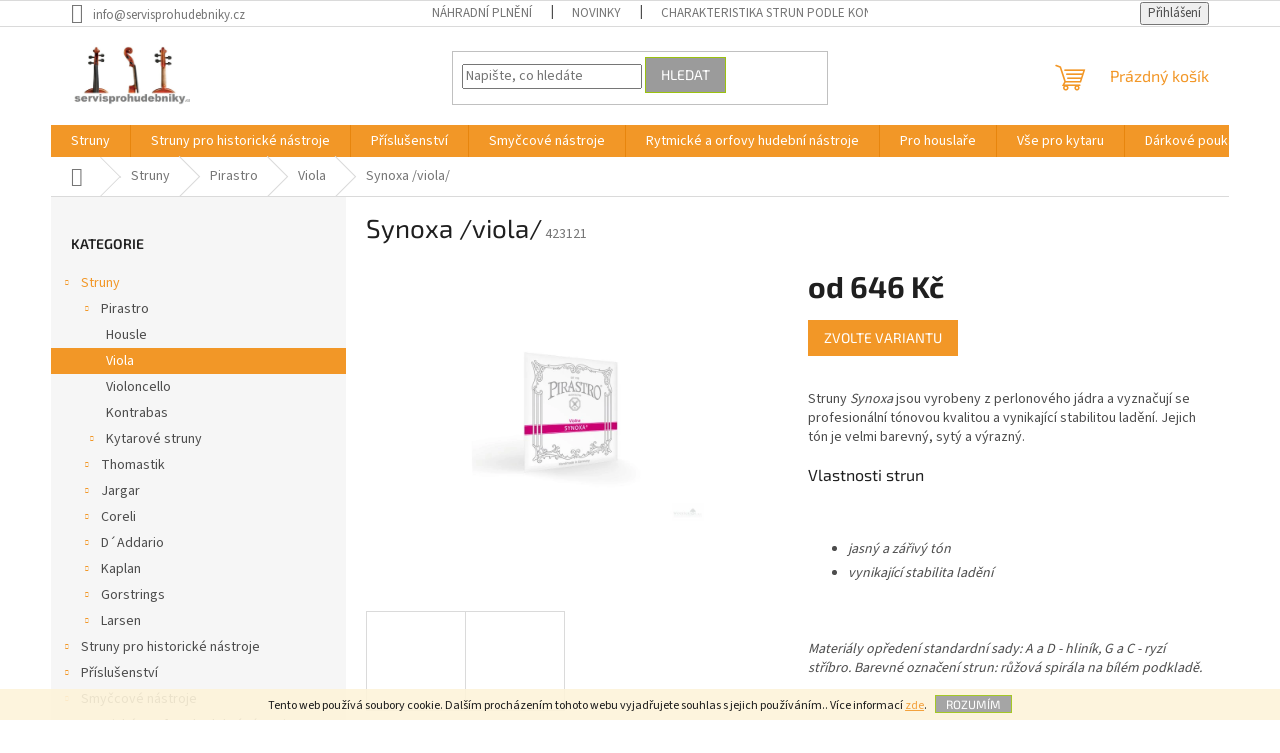

--- FILE ---
content_type: text/html; charset=utf-8
request_url: https://www.servisprohudebniky.cz/viola-23/synoxa-viola-sada/
body_size: 25224
content:
<!doctype html><html lang="cs" dir="ltr" class="header-background-light external-fonts-loaded"><head><meta charset="utf-8" /><meta name="viewport" content="width=device-width,initial-scale=1" /><title>Synoxa /viola/ - Woodgrain s.r.o.</title><link rel="preconnect" href="https://cdn.myshoptet.com" /><link rel="dns-prefetch" href="https://cdn.myshoptet.com" /><link rel="preload" href="https://cdn.myshoptet.com/prj/dist/master/cms/libs/jquery/jquery-1.11.3.min.js" as="script" /><link href="https://cdn.myshoptet.com/prj/dist/master/cms/templates/frontend_templates/shared/css/font-face/source-sans-3.css" rel="stylesheet"><link href="https://cdn.myshoptet.com/prj/dist/master/cms/templates/frontend_templates/shared/css/font-face/exo-2.css" rel="stylesheet"><link href="https://cdn.myshoptet.com/prj/dist/master/shop/dist/font-shoptet-11.css.62c94c7785ff2cea73b2.css" rel="stylesheet"><script>
dataLayer = [];
dataLayer.push({'shoptet' : {
    "pageId": 1874,
    "pageType": "productDetail",
    "currency": "CZK",
    "currencyInfo": {
        "decimalSeparator": ",",
        "exchangeRate": 1,
        "priceDecimalPlaces": 2,
        "symbol": "K\u010d",
        "symbolLeft": 0,
        "thousandSeparator": " "
    },
    "language": "cs",
    "projectId": 326113,
    "product": {
        "id": 4399,
        "guid": "1fa4d516-00c8-11ea-8f68-0cc47a6c8f54",
        "hasVariants": true,
        "codes": [
            {
                "code": 423021
            },
            {
                "code": 423121
            },
            {
                "code": 423221
            },
            {
                "code": 423321
            },
            {
                "code": 423421
            }
        ],
        "name": "Synoxa \/viola\/",
        "appendix": "",
        "weight": 0,
        "manufacturerGuid": "1EF53333167E60BE9C28DA0BA3DED3EE",
        "currentCategory": "Struny | Pirastro | Viola",
        "currentCategoryGuid": "18dcb9ef-05df-11ea-ac23-ac1f6b0076ec",
        "defaultCategory": "Struny | Pirastro | Viola",
        "defaultCategoryGuid": "18dcb9ef-05df-11ea-ac23-ac1f6b0076ec",
        "currency": "CZK",
        "priceWithVatMin": 646,
        "priceWithVatMax": 3808
    },
    "stocks": [
        {
            "id": "ext",
            "title": "Sklad",
            "isDeliveryPoint": 0,
            "visibleOnEshop": 1
        }
    ],
    "cartInfo": {
        "id": null,
        "freeShipping": false,
        "freeShippingFrom": 3000,
        "leftToFreeGift": {
            "formattedPrice": "0 K\u010d",
            "priceLeft": 0
        },
        "freeGift": false,
        "leftToFreeShipping": {
            "priceLeft": 3000,
            "dependOnRegion": 0,
            "formattedPrice": "3 000 K\u010d"
        },
        "discountCoupon": [],
        "getNoBillingShippingPrice": {
            "withoutVat": 0,
            "vat": 0,
            "withVat": 0
        },
        "cartItems": [],
        "taxMode": "ORDINARY"
    },
    "cart": [],
    "customer": {
        "priceRatio": 1,
        "priceListId": 1,
        "groupId": null,
        "registered": false,
        "mainAccount": false
    }
}});
</script>

<!-- Google Tag Manager -->
<script>(function(w,d,s,l,i){w[l]=w[l]||[];w[l].push({'gtm.start':
new Date().getTime(),event:'gtm.js'});var f=d.getElementsByTagName(s)[0],
j=d.createElement(s),dl=l!='dataLayer'?'&l='+l:'';j.async=true;j.src=
'https://www.googletagmanager.com/gtm.js?id='+i+dl;f.parentNode.insertBefore(j,f);
})(window,document,'script','dataLayer','GTM-TR7385H');</script>
<!-- End Google Tag Manager -->

<meta property="og:type" content="website"><meta property="og:site_name" content="servisprohudebniky.cz"><meta property="og:url" content="https://www.servisprohudebniky.cz/viola-23/synoxa-viola-sada/"><meta property="og:title" content="Synoxa /viola/ - Woodgrain s.r.o."><meta name="author" content="Woodgrain s.r.o."><meta name="web_author" content="Shoptet.cz"><meta name="dcterms.rightsHolder" content="www.servisprohudebniky.cz"><meta name="robots" content="index,follow"><meta property="og:image" content="https://cdn.myshoptet.com/usr/www.servisprohudebniky.cz/user/shop/big/4399_vln-synoxa-persp.png?5df65df7"><meta property="og:description" content="Synoxa /viola/. 
Struny Synoxa jsou vyrobeny z perlonového jádra a vyznačují se profesionální tónovou kvalitou a vynikající stabilitou ladění. Jejich tón je velmi barevný, sytý a výrazný.
Vlastnosti strun
 

jasný a zářivý tón
vynikající stabilita ladění

 
Materiály opředení standardní sady: A a D - hliník,…"><meta name="description" content="Synoxa /viola/. 
Struny Synoxa jsou vyrobeny z perlonového jádra a vyznačují se profesionální tónovou kvalitou a vynikající stabilitou ladění. Jejich tón je velmi barevný, sytý a výrazný.
Vlastnosti strun
 

jasný a zářivý tón
vynikající stabilita ladění

 
Materiály opředení standardní sady: A a D - hliník,…"><meta name="google-site-verification" content="93d76fecc7365c8290eea8f20e3d0504c019e31e"><meta property="product:price:amount" content="646"><meta property="product:price:currency" content="CZK"><style>:root {--color-primary: #F29727;--color-primary-h: 33;--color-primary-s: 89%;--color-primary-l: 55%;--color-primary-hover: #ce6301;--color-primary-hover-h: 29;--color-primary-hover-s: 99%;--color-primary-hover-l: 41%;--color-secondary: #F29727;--color-secondary-h: 33;--color-secondary-s: 89%;--color-secondary-l: 55%;--color-secondary-hover: #ce6301;--color-secondary-hover-h: 29;--color-secondary-hover-s: 99%;--color-secondary-hover-l: 41%;--color-tertiary: #9b9b9b;--color-tertiary-h: 0;--color-tertiary-s: 0%;--color-tertiary-l: 61%;--color-tertiary-hover: #9bc20e;--color-tertiary-hover-h: 73;--color-tertiary-hover-s: 87%;--color-tertiary-hover-l: 41%;--color-header-background: #ffffff;--template-font: "Source Sans 3";--template-headings-font: "Exo 2";--header-background-url: none;--cookies-notice-background: #1A1937;--cookies-notice-color: #F8FAFB;--cookies-notice-button-hover: #f5f5f5;--cookies-notice-link-hover: #27263f;--templates-update-management-preview-mode-content: "Náhled aktualizací šablony je aktivní pro váš prohlížeč."}</style>
    
    <link href="https://cdn.myshoptet.com/prj/dist/master/shop/dist/main-11.less.5a24dcbbdabfd189c152.css" rel="stylesheet" />
                <link href="https://cdn.myshoptet.com/prj/dist/master/shop/dist/mobile-header-v1-11.less.1ee105d41b5f713c21aa.css" rel="stylesheet" />
    
    <script>var shoptet = shoptet || {};</script>
    <script src="https://cdn.myshoptet.com/prj/dist/master/shop/dist/main-3g-header.js.05f199e7fd2450312de2.js"></script>
<!-- User include --><!-- service 417(71) html code header -->
<style>
@media screen and (max-width: 767px) {
body.sticky-mobile:not(.paxio-merkur):not(.venus) .dropdown {display: none !important;}
body.sticky-mobile:not(.paxio-merkur):not(.venus) .languagesMenu{right: 98px; position: absolute;}
body.sticky-mobile:not(.paxio-merkur):not(.venus) .languagesMenu .caret{display: none !important;}
body.sticky-mobile:not(.paxio-merkur):not(.venus) .languagesMenu.open .languagesMenu__content {display: block;right: 0;left: auto;}
.template-12 #header .site-name {max-width: 40% !important;}
}
@media screen and (-ms-high-contrast: active), (-ms-high-contrast: none) {
.template-12 #header {position: fixed; width: 100%;}
.template-12 #content-wrapper.content-wrapper{padding-top: 80px;}
}
.sticky-mobile #header-image{display: none;}
@media screen and (max-width: 640px) {
.template-04.sticky-mobile #header-cart{position: fixed;top: 3px;right: 92px;}
.template-04.sticky-mobile #header-cart::before {font-size: 32px;}
.template-04.sticky-mobile #header-cart strong{display: none;}
}
@media screen and (min-width: 641px) {
.dklabGarnet #main-wrapper {overflow: visible !important;}
}
.dklabGarnet.sticky-mobile #logo img {top: 0 !important;}
@media screen and (min-width: 768px){
.top-navigation-bar .site-name {display: none;}
}
/*NOVÁ VERZE MOBILNÍ HLAVIČKY*/
@media screen and (max-width: 767px){
.scrolled-down body:not(.ordering-process):not(.search-window-visible) .top-navigation-bar {transform: none !important;}
.scrolled-down body:not(.ordering-process):not(.search-window-visible) #header .site-name {transform: none !important;}
.scrolled-down body:not(.ordering-process):not(.search-window-visible) #header .cart-count {transform: none !important;}
.scrolled-down #header {transform: none !important;}

body.template-11.mobile-header-version-1:not(.paxio-merkur):not(.venus) .top-navigation-bar .site-name{display: none !important;}
body.template-11.mobile-header-version-1:not(.paxio-merkur):not(.venus) #header .cart-count {top: -39px !important;position: absolute !important;}
.template-11.sticky-mobile.mobile-header-version-1 .responsive-tools > a[data-target="search"] {visibility: visible;}
.template-12.mobile-header-version-1 #header{position: fixed !important;}
.template-09.mobile-header-version-1.sticky-mobile .top-nav .subnav-left {visibility: visible;}
}

/*Disco*/
@media screen and (min-width: 768px){
.template-13:not(.jupiter) #header, .template-14 #header{position: sticky;top: 0;z-index: 8;}
.template-14.search-window-visible #header{z-index: 9999;}
body.navigation-hovered::before {z-index: 7;}
/*
.template-13 .top-navigation-bar{z-index: 10000;}
.template-13 .popup-widget {z-index: 10001;}
*/
.scrolled .template-13 #header, .scrolled .template-14 #header{box-shadow: 0 2px 10px rgba(0,0,0,0.1);}
.search-focused::before{z-index: 8;}
.top-navigation-bar{z-index: 9;position: relative;}
.paxio-merkur.top-navigation-menu-visible #header .search-form .form-control {z-index: 1;}
.paxio-merkur.top-navigation-menu-visible .search-form::before {z-index: 1;}
.scrolled .popup-widget.cart-widget {position: fixed;top: 68px !important;}

/* MERKUR */
.paxio-merkur.sticky-mobile.template-11 #oblibeneBtn{line-height: 70px !important;}
}


/* VENUS */
@media screen and (min-width: 768px){
.venus.sticky-mobile:not(.ordering-process) #header {position: fixed !important;width: 100%;transform: none !important;translate: none !important;box-shadow: 0 2px 10px rgba(0,0,0,0.1);visibility: visible !important;opacity: 1 !important;}
.venus.sticky-mobile:not(.ordering-process) .overall-wrapper{padding-top: 160px;}
.venus.sticky-mobile.type-index:not(.ordering-process) .overall-wrapper{padding-top: 85px;}
.venus.sticky-mobile:not(.ordering-process) #content-wrapper.content-wrapper {padding-top: 0 !important;}
}
@media screen and (max-width: 767px){
.template-14 .top-navigation-bar > .site-name{display: none !important;}
.template-14 #header .header-top .header-top-wrapper .site-name{margin: 0;}
}
/* JUPITER */
@media screen and (max-width: 767px){
.scrolled-down body.jupiter:not(.ordering-process):not(.search-window-visible) #header .site-name {-webkit-transform: translateX(-50%) !important;transform: translateX(-50%) !important;}
}
@media screen and (min-width: 768px){
.jupiter.sticky-header #header::after{display: none;}
.jupiter.sticky-header #header{position: fixed; top: 0; width: 100%;z-index: 99;}
.jupiter.sticky-header.ordering-process #header{position: relative;}
.jupiter.sticky-header .overall-wrapper{padding-top: 182px;}
.jupiter.sticky-header.ordering-process .overall-wrapper{padding-top: 0;}
.jupiter.sticky-header #header .header-top {height: 80px;}
}
</style>
<!-- service 450(104) html code header -->
<link href="https://cdn.myshoptet.com/usr/252557.myshoptet.com/user/documents/news-box-plus/Classic.css?v12" rel="stylesheet" />
<!-- service 605(253) html code header -->
<link rel="stylesheet" href="https://cdn.myshoptet.com/usr/shoptet.tomashlad.eu/user/documents/extras/notifications-v2/screen.min.css?v=26"/>

<!-- service 421(75) html code header -->
<style>
body:not(.template-07):not(.template-09):not(.template-10):not(.template-11):not(.template-12):not(.template-13):not(.template-14) #return-to-top i::before {content: 'a';}
#return-to-top i:before {content: '\e911';}
#return-to-top {
z-index: 99999999;
    position: fixed;
    bottom: 45px;
    right: 20px;
background: rgba(0, 0, 0, 0.7);
    width: 50px;
    height: 50px;
    display: block;
    text-decoration: none;
    -webkit-border-radius: 35px;
    -moz-border-radius: 35px;
    border-radius: 35px;
    display: none;
    -webkit-transition: all 0.3s linear;
    -moz-transition: all 0.3s ease;
    -ms-transition: all 0.3s ease;
    -o-transition: all 0.3s ease;
    transition: all 0.3s ease;
}
#return-to-top i {color: #fff;margin: -10px 0 0 -10px;position: relative;left: 50%;top: 50%;font-size: 19px;-webkit-transition: all 0.3s ease;-moz-transition: all 0.3s ease;-ms-transition: all 0.3s ease;-o-transition: all 0.3s ease;transition: all 0.3s ease;height: 20px;width: 20px;text-align: center;display: block;font-style: normal;}
#return-to-top:hover {
    background: rgba(0, 0, 0, 0.9);
}
#return-to-top:hover i {
    color: #fff;
}
.icon-chevron-up::before {
font-weight: bold;
}
.ordering-process #return-to-top{display: none !important;}
</style>
<!-- /User include --><link rel="shortcut icon" href="/favicon.ico" type="image/x-icon" /><link rel="canonical" href="https://www.servisprohudebniky.cz/viola-23/synoxa-viola-sada/" />    <!-- Global site tag (gtag.js) - Google Analytics -->
    <script async src="https://www.googletagmanager.com/gtag/js?id=UA-7712678-1"></script>
    <script>
        
        window.dataLayer = window.dataLayer || [];
        function gtag(){dataLayer.push(arguments);}
        

        
        gtag('js', new Date());

                gtag('config', 'UA-7712678-1', { 'groups': "UA" });
        
        
                gtag('config', 'AW-680152374');
        
        
        
        
        
        
                gtag('set', 'currency', 'CZK');

        gtag('event', 'view_item', {
            "send_to": "UA",
            "items": [
                {
                    "id": "423121",
                    "name": "Synoxa \/viola\/",
                    "category": "Struny \/ Pirastro \/ Viola",
                                        "brand": "PIRASTRO GmbH",
                                                            "variant": "Pirastro Synoxa - viola: A hlin\u00edk",
                                        "price": 533.88
                }
            ]
        });
        
        
        
        
        
        
        
        
        
        
        
        
        document.addEventListener('DOMContentLoaded', function() {
            if (typeof shoptet.tracking !== 'undefined') {
                for (var id in shoptet.tracking.bannersList) {
                    gtag('event', 'view_promotion', {
                        "send_to": "UA",
                        "promotions": [
                            {
                                "id": shoptet.tracking.bannersList[id].id,
                                "name": shoptet.tracking.bannersList[id].name,
                                "position": shoptet.tracking.bannersList[id].position
                            }
                        ]
                    });
                }
            }

            shoptet.consent.onAccept(function(agreements) {
                if (agreements.length !== 0) {
                    console.debug('gtag consent accept');
                    var gtagConsentPayload =  {
                        'ad_storage': agreements.includes(shoptet.config.cookiesConsentOptPersonalisation)
                            ? 'granted' : 'denied',
                        'analytics_storage': agreements.includes(shoptet.config.cookiesConsentOptAnalytics)
                            ? 'granted' : 'denied',
                                                                                                'ad_user_data': agreements.includes(shoptet.config.cookiesConsentOptPersonalisation)
                            ? 'granted' : 'denied',
                        'ad_personalization': agreements.includes(shoptet.config.cookiesConsentOptPersonalisation)
                            ? 'granted' : 'denied',
                        };
                    console.debug('update consent data', gtagConsentPayload);
                    gtag('consent', 'update', gtagConsentPayload);
                    dataLayer.push(
                        { 'event': 'update_consent' }
                    );
                }
            });
        });
    </script>
</head><body class="desktop id-1874 in-viola-23 template-11 type-product type-detail multiple-columns-body columns-3 ums_forms_redesign--off ums_a11y_category_page--on ums_discussion_rating_forms--off ums_flags_display_unification--on ums_a11y_login--on mobile-header-version-1"><noscript>
    <style>
        #header {
            padding-top: 0;
            position: relative !important;
            top: 0;
        }
        .header-navigation {
            position: relative !important;
        }
        .overall-wrapper {
            margin: 0 !important;
        }
        body:not(.ready) {
            visibility: visible !important;
        }
    </style>
    <div class="no-javascript">
        <div class="no-javascript__title">Musíte změnit nastavení vašeho prohlížeče</div>
        <div class="no-javascript__text">Podívejte se na: <a href="https://www.google.com/support/bin/answer.py?answer=23852">Jak povolit JavaScript ve vašem prohlížeči</a>.</div>
        <div class="no-javascript__text">Pokud používáte software na blokování reklam, může být nutné povolit JavaScript z této stránky.</div>
        <div class="no-javascript__text">Děkujeme.</div>
    </div>
</noscript>

        <div id="fb-root"></div>
        <script>
            window.fbAsyncInit = function() {
                FB.init({
                    autoLogAppEvents : true,
                    xfbml            : true,
                    version          : 'v24.0'
                });
            };
        </script>
        <script async defer crossorigin="anonymous" src="https://connect.facebook.net/cs_CZ/sdk.js#xfbml=1&version=v24.0"></script>
<!-- Google Tag Manager (noscript) -->
<noscript><iframe src="https://www.googletagmanager.com/ns.html?id=GTM-TR7385H"
height="0" width="0" style="display:none;visibility:hidden"></iframe></noscript>
<!-- End Google Tag Manager (noscript) -->

    <div class="cookie-ag-wrap">
        <div class="site-msg cookies" data-testid="cookiePopup" data-nosnippet>
            <form action="">
                Tento web používá soubory cookie. Dalším procházením tohoto webu vyjadřujete souhlas s jejich používáním.. Více informací <a href="https://326113.myshoptet.com/podminky-ochrany-osobnich-udaju/" target="\">zde</a>.
                <button type="submit" class="btn btn-xs btn-default CookiesOK" data-cookie-notice-ttl="60" data-testid="buttonCookieSubmit">Rozumím</button>
            </form>
        </div>
            </div>
<a href="#content" class="skip-link sr-only">Přejít na obsah</a><div class="overall-wrapper"><div class="user-action"><div class="container">
    <div class="user-action-in">
                    <div id="login" class="user-action-login popup-widget login-widget" role="dialog" aria-labelledby="loginHeading">
        <div class="popup-widget-inner">
                            <h2 id="loginHeading">Přihlášení k vašemu účtu</h2><div id="customerLogin"><form action="/action/Customer/Login/" method="post" id="formLoginIncluded" class="csrf-enabled formLogin" data-testid="formLogin"><input type="hidden" name="referer" value="" /><div class="form-group"><div class="input-wrapper email js-validated-element-wrapper no-label"><input type="email" name="email" class="form-control" autofocus placeholder="E-mailová adresa (např. jan@novak.cz)" data-testid="inputEmail" autocomplete="email" required /></div></div><div class="form-group"><div class="input-wrapper password js-validated-element-wrapper no-label"><input type="password" name="password" class="form-control" placeholder="Heslo" data-testid="inputPassword" autocomplete="current-password" required /><span class="no-display">Nemůžete vyplnit toto pole</span><input type="text" name="surname" value="" class="no-display" /></div></div><div class="form-group"><div class="login-wrapper"><button type="submit" class="btn btn-secondary btn-text btn-login" data-testid="buttonSubmit">Přihlásit se</button><div class="password-helper"><a href="/registrace/" data-testid="signup" rel="nofollow">Nová registrace</a><a href="/klient/zapomenute-heslo/" rel="nofollow">Zapomenuté heslo</a></div></div></div></form>
</div>                    </div>
    </div>

                            <div id="cart-widget" class="user-action-cart popup-widget cart-widget loader-wrapper" data-testid="popupCartWidget" role="dialog" aria-hidden="true">
    <div class="popup-widget-inner cart-widget-inner place-cart-here">
        <div class="loader-overlay">
            <div class="loader"></div>
        </div>
    </div>

    <div class="cart-widget-button">
        <a href="/kosik/" class="btn btn-conversion" id="continue-order-button" rel="nofollow" data-testid="buttonNextStep">Pokračovat do košíku</a>
    </div>
</div>
            </div>
</div>
</div><div class="top-navigation-bar" data-testid="topNavigationBar">

    <div class="container">

        <div class="top-navigation-contacts">
            <strong>Zákaznická podpora:</strong><a href="mailto:info@servisprohudebniky.cz" class="project-email" data-testid="contactboxEmail"><span>info@servisprohudebniky.cz</span></a>        </div>

                            <div class="top-navigation-menu">
                <div class="top-navigation-menu-trigger"></div>
                <ul class="top-navigation-bar-menu">
                                            <li class="top-navigation-menu-item-1400">
                            <a href="/nahradni-plneni-2/" target="blank">Náhradní plnění</a>
                        </li>
                                            <li class="top-navigation-menu-item-682">
                            <a href="/nase-novinky/" target="blank">Novinky</a>
                        </li>
                                            <li class="top-navigation-menu-item-857">
                            <a href="/charakteristika-strun--podle-konstrukce/" target="blank">Charakteristika strun  podle konstrukce</a>
                        </li>
                                            <li class="top-navigation-menu-item-848">
                            <a href="/jak-najit-optimalni-sadu-strun-zakladni-voditka/" target="blank">Jak najít optimální sadu strun - základní vodítka</a>
                        </li>
                                            <li class="top-navigation-menu-item-845">
                            <a href="/manual-pro-puziti-strun/" target="blank">Manuál pro pužití strun</a>
                        </li>
                                            <li class="top-navigation-menu-item-854">
                            <a href="/caste-dotazy-ke-strunam/" target="blank">Časté dotazy ke strunám</a>
                        </li>
                                            <li class="top-navigation-menu-item-2165">
                            <a href="/o-strunach-pirastro/" target="blank">O strunách Pirastro</a>
                        </li>
                                            <li class="top-navigation-menu-item-2168">
                            <a href="/o-strunach-thomastik/" target="blank">O strunách Thomastik</a>
                        </li>
                                            <li class="top-navigation-menu-item-2171">
                            <a href="/o-strunach-gorstrings/" target="blank">O strunách Gorstrings</a>
                        </li>
                                            <li class="top-navigation-menu-item-2174">
                            <a href="/o-strunach-kathedrale/" target="blank">O strunách Kathedrale</a>
                        </li>
                                            <li class="top-navigation-menu-item-2177">
                            <a href="/o-strunach-aquila/" target="blank">O strunách Aquila</a>
                        </li>
                                            <li class="top-navigation-menu-item-2180">
                            <a href="/kalafuny-2/" target="blank">Kalafuny</a>
                        </li>
                                    </ul>
                <ul class="top-navigation-bar-menu-helper"></ul>
            </div>
        
        <div class="top-navigation-tools">
            <div class="responsive-tools">
                <a href="#" class="toggle-window" data-target="search" aria-label="Hledat" data-testid="linkSearchIcon"></a>
                                                            <a href="#" class="toggle-window" data-target="login"></a>
                                                    <a href="#" class="toggle-window" data-target="navigation" aria-label="Menu" data-testid="hamburgerMenu"></a>
            </div>
                        <button class="top-nav-button top-nav-button-login toggle-window" type="button" data-target="login" aria-haspopup="dialog" aria-controls="login" aria-expanded="false" data-testid="signin"><span>Přihlášení</span></button>        </div>

    </div>

</div>
<header id="header"><div class="container navigation-wrapper">
    <div class="header-top">
        <div class="site-name-wrapper">
            <div class="site-name"><a href="/" data-testid="linkWebsiteLogo"><img src="https://cdn.myshoptet.com/usr/www.servisprohudebniky.cz/user/logos/servis.png" alt="Woodgrain s.r.o." fetchpriority="low" /></a></div>        </div>
        <div class="search" itemscope itemtype="https://schema.org/WebSite">
            <meta itemprop="headline" content="Viola"/><meta itemprop="url" content="https://www.servisprohudebniky.cz"/><meta itemprop="text" content="Synoxa /viola/. Struny Synoxa jsou vyrobeny z perlonového jádra a vyznačují se profesionální tónovou kvalitou a vynikající stabilitou ladění. Jejich tón je velmi barevný, sytý a výrazný. Vlastnosti strun &amp;amp;nbsp; jasný a zářivý tón vynikající stabilita ladění &amp;amp;nbsp; Materiály opředení standardní sady: A a D -..."/>            <form action="/action/ProductSearch/prepareString/" method="post"
    id="formSearchForm" class="search-form compact-form js-search-main"
    itemprop="potentialAction" itemscope itemtype="https://schema.org/SearchAction" data-testid="searchForm">
    <fieldset>
        <meta itemprop="target"
            content="https://www.servisprohudebniky.cz/vyhledavani/?string={string}"/>
        <input type="hidden" name="language" value="cs"/>
        
            
<input
    type="search"
    name="string"
        class="query-input form-control search-input js-search-input"
    placeholder="Napište, co hledáte"
    autocomplete="off"
    required
    itemprop="query-input"
    aria-label="Vyhledávání"
    data-testid="searchInput"
>
            <button type="submit" class="btn btn-default" data-testid="searchBtn">Hledat</button>
        
    </fieldset>
</form>
        </div>
        <div class="navigation-buttons">
                
    <a href="/kosik/" class="btn btn-icon toggle-window cart-count" data-target="cart" data-hover="true" data-redirect="true" data-testid="headerCart" rel="nofollow" aria-haspopup="dialog" aria-expanded="false" aria-controls="cart-widget">
        
                <span class="sr-only">Nákupní košík</span>
        
            <span class="cart-price visible-lg-inline-block" data-testid="headerCartPrice">
                                    Prázdný košík                            </span>
        
    
            </a>
        </div>
    </div>
    <nav id="navigation" aria-label="Hlavní menu" data-collapsible="true"><div class="navigation-in menu"><ul class="menu-level-1" role="menubar" data-testid="headerMenuItems"><li class="menu-item-788" role="none"><a href="/struny/" data-testid="headerMenuItem" role="menuitem" aria-expanded="false"><b>Struny</b></a></li>
<li class="menu-item-1703" role="none"><a href="/struny-pro-historicke-nastroje/" data-testid="headerMenuItem" role="menuitem" aria-expanded="false"><b>Struny pro historické nástroje</b></a></li>
<li class="menu-item-719" role="none"><a href="/prislusenstvi/" data-testid="headerMenuItem" role="menuitem" aria-expanded="false"><b>Příslušenství</b></a></li>
<li class="menu-item-731" role="none"><a href="/smyccove-nastroje/" data-testid="headerMenuItem" role="menuitem" aria-expanded="false"><b>Smyčcové nástroje</b></a></li>
<li class="menu-item-749" role="none"><a href="/rytmicke-a-orfovy-hudebni-nastroje/" data-testid="headerMenuItem" role="menuitem" aria-expanded="false"><b>Rytmické a orfovy hudební nástroje</b></a></li>
<li class="menu-item-863" role="none"><a href="/pro-houslare/" data-testid="headerMenuItem" role="menuitem" aria-expanded="false"><b>Pro houslaře</b></a></li>
<li class="menu-item-2321" role="none"><a href="/vse-pro-kytaru/" data-testid="headerMenuItem" role="menuitem" aria-expanded="false"><b>Vše pro kytaru</b></a></li>
<li class="menu-item-2486" role="none"><a href="/darkove-poukazy/" data-testid="headerMenuItem" role="menuitem" aria-expanded="false"><b>Dárkové poukazy</b></a></li>
<li class="menu-item-1400" role="none"><a href="/nahradni-plneni-2/" data-testid="headerMenuItem" role="menuitem" aria-expanded="false"><b>Náhradní plnění</b></a></li>
<li class="menu-item-29" role="none"><a href="/kontakty/" data-testid="headerMenuItem" role="menuitem" aria-expanded="false"><b>Napište nám</b></a></li>
</ul>
    <ul class="navigationActions" role="menu">
                            <li role="none">
                                    <a href="/login/?backTo=%2Fviola-23%2Fsynoxa-viola-sada%2F" rel="nofollow" data-testid="signin" role="menuitem"><span>Přihlášení</span></a>
                            </li>
                        </ul>
</div><span class="navigation-close"></span></nav><div class="menu-helper" data-testid="hamburgerMenu"><span>Více</span></div>
</div></header><!-- / header -->


                    <div class="container breadcrumbs-wrapper">
            <div class="breadcrumbs navigation-home-icon-wrapper" itemscope itemtype="https://schema.org/BreadcrumbList">
                                                                            <span id="navigation-first" data-basetitle="Woodgrain s.r.o." itemprop="itemListElement" itemscope itemtype="https://schema.org/ListItem">
                <a href="/" itemprop="item" class="navigation-home-icon"><span class="sr-only" itemprop="name">Domů</span></a>
                <span class="navigation-bullet">/</span>
                <meta itemprop="position" content="1" />
            </span>
                                <span id="navigation-1" itemprop="itemListElement" itemscope itemtype="https://schema.org/ListItem">
                <a href="/struny/" itemprop="item" data-testid="breadcrumbsSecondLevel"><span itemprop="name">Struny</span></a>
                <span class="navigation-bullet">/</span>
                <meta itemprop="position" content="2" />
            </span>
                                <span id="navigation-2" itemprop="itemListElement" itemscope itemtype="https://schema.org/ListItem">
                <a href="/pirastro-2/" itemprop="item" data-testid="breadcrumbsSecondLevel"><span itemprop="name">Pirastro</span></a>
                <span class="navigation-bullet">/</span>
                <meta itemprop="position" content="3" />
            </span>
                                <span id="navigation-3" itemprop="itemListElement" itemscope itemtype="https://schema.org/ListItem">
                <a href="/viola-23/" itemprop="item" data-testid="breadcrumbsSecondLevel"><span itemprop="name">Viola</span></a>
                <span class="navigation-bullet">/</span>
                <meta itemprop="position" content="4" />
            </span>
                                            <span id="navigation-4" itemprop="itemListElement" itemscope itemtype="https://schema.org/ListItem" data-testid="breadcrumbsLastLevel">
                <meta itemprop="item" content="https://www.servisprohudebniky.cz/viola-23/synoxa-viola-sada/" />
                <meta itemprop="position" content="5" />
                <span itemprop="name" data-title="Synoxa /viola/">Synoxa /viola/ <span class="appendix"></span></span>
            </span>
            </div>
        </div>
    
<div id="content-wrapper" class="container content-wrapper">
    
    <div class="content-wrapper-in">
                                                <aside class="sidebar sidebar-left"  data-testid="sidebarMenu">
                                                                                                <div class="sidebar-inner">
                                                                                                        <div class="box box-bg-variant box-categories">    <div class="skip-link__wrapper">
        <span id="categories-start" class="skip-link__target js-skip-link__target sr-only" tabindex="-1">&nbsp;</span>
        <a href="#categories-end" class="skip-link skip-link--start sr-only js-skip-link--start">Přeskočit kategorie</a>
    </div>

<h4>Kategorie</h4>


<div id="categories"><div class="categories cat-01 expandable active expanded" id="cat-788"><div class="topic child-active"><a href="/struny/">Struny<span class="cat-trigger">&nbsp;</span></a></div>

                    <ul class=" active expanded">
                                        <li class="
                                 expandable                 expanded                ">
                <a href="/pirastro-2/">
                    Pirastro
                    <span class="cat-trigger">&nbsp;</span>                </a>
                                                            

                    <ul class=" active expanded">
                                        <li >
                <a href="/housle-31/">
                    Housle
                                    </a>
                                                                </li>
                                <li class="
                active                                                 ">
                <a href="/viola-23/">
                    Viola
                                    </a>
                                                                </li>
                                <li >
                <a href="/violoncello-28/">
                    Violoncello
                                    </a>
                                                                </li>
                                <li >
                <a href="/kontrabas-19/">
                    Kontrabas
                                    </a>
                                                                </li>
                                <li class="
                                 expandable                                 external">
                <a href="/kytarove-struny/">
                    Kytarové struny
                    <span class="cat-trigger">&nbsp;</span>                </a>
                                                            

    
                                                </li>
                </ul>
    
                                                </li>
                                <li class="
                                 expandable                                 external">
                <a href="/thomastic/">
                    Thomastik
                    <span class="cat-trigger">&nbsp;</span>                </a>
                                                            

    
                                                </li>
                                <li class="
                                 expandable                                 external">
                <a href="/jargar/">
                    Jargar
                    <span class="cat-trigger">&nbsp;</span>                </a>
                                                            

    
                                                </li>
                                <li class="
                                 expandable                                 external">
                <a href="/coreli/">
                    Coreli
                    <span class="cat-trigger">&nbsp;</span>                </a>
                                                            

    
                                                </li>
                                <li class="
                                 expandable                                 external">
                <a href="/d--addario/">
                    D´Addario
                    <span class="cat-trigger">&nbsp;</span>                </a>
                                                            

    
                                                </li>
                                <li class="
                                 expandable                                 external">
                <a href="/kaplan/">
                    Kaplan
                    <span class="cat-trigger">&nbsp;</span>                </a>
                                                            

    
                                                </li>
                                <li class="
                                 expandable                                 external">
                <a href="/gorstrings-2/">
                    Gorstrings
                    <span class="cat-trigger">&nbsp;</span>                </a>
                                                            

    
                                                </li>
                                <li class="
                                 expandable                                 external">
                <a href="/larsen/">
                    Larsen
                    <span class="cat-trigger">&nbsp;</span>                </a>
                                                            

    
                                                </li>
                </ul>
    </div><div class="categories cat-02 expandable external" id="cat-1703"><div class="topic"><a href="/struny-pro-historicke-nastroje/">Struny pro historické nástroje<span class="cat-trigger">&nbsp;</span></a></div>

    </div><div class="categories cat-01 expandable external" id="cat-719"><div class="topic"><a href="/prislusenstvi/">Příslušenství<span class="cat-trigger">&nbsp;</span></a></div>

    </div><div class="categories cat-02 expandable external" id="cat-731"><div class="topic"><a href="/smyccove-nastroje/">Smyčcové nástroje<span class="cat-trigger">&nbsp;</span></a></div>

    </div><div class="categories cat-01 expandable external" id="cat-749"><div class="topic"><a href="/rytmicke-a-orfovy-hudebni-nastroje/">Rytmické a orfovy hudební nástroje<span class="cat-trigger">&nbsp;</span></a></div>

    </div><div class="categories cat-02 expandable external" id="cat-863"><div class="topic"><a href="/pro-houslare/">Pro houslaře<span class="cat-trigger">&nbsp;</span></a></div>

    </div><div class="categories cat-01 expandable external" id="cat-2321"><div class="topic"><a href="/vse-pro-kytaru/">Vše pro kytaru<span class="cat-trigger">&nbsp;</span></a></div>

    </div><div class="categories cat-02 external" id="cat-2486"><div class="topic"><a href="/darkove-poukazy/">Dárkové poukazy<span class="cat-trigger">&nbsp;</span></a></div></div></div>

    <div class="skip-link__wrapper">
        <a href="#categories-start" class="skip-link skip-link--end sr-only js-skip-link--end" tabindex="-1" hidden>Přeskočit kategorie</a>
        <span id="categories-end" class="skip-link__target js-skip-link__target sr-only" tabindex="-1">&nbsp;</span>
    </div>
</div>
                                                                                                                                                                            <div class="box box-bg-default box-sm box-login">    <h4><span>Přihlášení</span></h4>
            <form action="/action/Customer/Login/" method="post" id="formLogin" class="csrf-enabled formLogin" data-testid="formLogin"><input type="hidden" name="referer" value="" /><div class="form-group"><div class="input-wrapper email js-validated-element-wrapper no-label"><input type="email" name="email" class="form-control" placeholder="E-mailová adresa (např. jan@novak.cz)" data-testid="inputEmail" autocomplete="email" required /></div></div><div class="form-group"><div class="input-wrapper password js-validated-element-wrapper no-label"><input type="password" name="password" class="form-control" placeholder="Heslo" data-testid="inputPassword" autocomplete="current-password" required /><span class="no-display">Nemůžete vyplnit toto pole</span><input type="text" name="surname" value="" class="no-display" /></div></div><div class="form-group"><div class="login-wrapper"><button type="submit" class="btn btn-secondary btn-text btn-login" data-testid="buttonSubmit">Přihlásit se</button><div class="password-helper"><a href="/registrace/" data-testid="signup" rel="nofollow">Nová registrace</a><a href="/klient/zapomenute-heslo/" rel="nofollow">Zapomenuté heslo</a></div></div></div></form>
    </div>
                                                                        <div class="banner"><div class="banner-wrapper banner1"><a href="https://www.naradistubai.cz" data-ec-promo-id="11" target="_blank" class="extended-empty" ><img data-src="https://cdn.myshoptet.com/usr/www.servisprohudebniky.cz/user/banners/stubai-banner233.gif?5dbf0ed5" src="data:image/svg+xml,%3Csvg%20width%3D%22233%22%20height%3D%2261%22%20xmlns%3D%22http%3A%2F%2Fwww.w3.org%2F2000%2Fsvg%22%3E%3C%2Fsvg%3E" fetchpriority="low" alt="Profesionální nástroje a nářadí Stubai" width="233" height="61" /><span class="extended-banner-texts"></span></a></div></div>
                                            <div class="banner"><div class="banner-wrapper banner3"><a href="https://www.drevorezba.cz" data-ec-promo-id="13" target="_blank" class="extended-empty" ><img data-src="https://cdn.myshoptet.com/usr/www.servisprohudebniky.cz/user/banners/drevorezba.cz.png?5df7b4c1" src="data:image/svg+xml,%3Csvg%20width%3D%22600%22%20height%3D%22200%22%20xmlns%3D%22http%3A%2F%2Fwww.w3.org%2F2000%2Fsvg%22%3E%3C%2Fsvg%3E" fetchpriority="low" alt="Profesionální nástroje a nářadí" width="600" height="200" /><span class="extended-banner-texts"></span></a></div></div>
                                            <div class="banner"><div class="banner-wrapper banner20"><a href="https://www.servisprohudebniky.cz" data-ec-promo-id="155" class="extended-empty" ><img data-src="https://cdn.myshoptet.com/usr/www.servisprohudebniky.cz/user/banners/servisprohudebnikybanner.png?5df7b3fe" src="data:image/svg+xml,%3Csvg%20width%3D%22600%22%20height%3D%22200%22%20xmlns%3D%22http%3A%2F%2Fwww.w3.org%2F2000%2Fsvg%22%3E%3C%2Fsvg%3E" fetchpriority="low" alt="servisprohudebniky.cz" width="600" height="200" /><span class="extended-banner-texts"></span></a></div></div>
                                                                                                            <div class="box box-bg-variant box-sm box-section4">
                            
        <h4><span>Kontakt</span></h4>
                    <div class="news-item-widget">
                                <h5 >
                <a href="/kontakt/kontakt/">Kontakt</a></h5>
                                            </div>
                    <div class="news-item-widget">
                                <h5 >
                <a href="/kontakt/o-nas/">O nás</a></h5>
                                            </div>
                    

                    </div>
                                                                                        </div>
                                                            </aside>
                            <main id="content" class="content narrow">
                                                                                                                                                                                                        
<div class="p-detail" itemscope itemtype="https://schema.org/Product">

    
    <meta itemprop="name" content="Synoxa /viola/" />
    <meta itemprop="category" content="Úvodní stránka &gt; Struny &gt; Pirastro &gt; Viola &gt; Synoxa /viola/" />
    <meta itemprop="url" content="https://www.servisprohudebniky.cz/viola-23/synoxa-viola-sada/" />
    <meta itemprop="image" content="https://cdn.myshoptet.com/usr/www.servisprohudebniky.cz/user/shop/big/4399_vln-synoxa-persp.png?5df65df7" />
            <meta itemprop="description" content="
Struny Synoxa jsou vyrobeny z perlonového jádra a vyznačují se profesionální tónovou kvalitou a vynikající stabilitou ladění. Jejich tón je velmi barevný, sytý a výrazný.
Vlastnosti strun
&amp;nbsp;

jasný a zářivý tón
vynikající stabilita ladění

&amp;nbsp;
Materiály opředení standardní sady: A a D - hliník, G a C&amp;nbsp;- ryzí stříbro. Barevné označení strun: růžová spirála na bílém podkladě.


&amp;nbsp;" />
                <span class="js-hidden" itemprop="manufacturer" itemscope itemtype="https://schema.org/Organization">
            <meta itemprop="name" content="PIRASTRO GmbH" />
        </span>
        <span class="js-hidden" itemprop="brand" itemscope itemtype="https://schema.org/Brand">
            <meta itemprop="name" content="PIRASTRO GmbH" />
        </span>
                                                                                                                        
        <div class="p-detail-inner">

        <div class="p-detail-inner-header">
            <h1>
                  Synoxa /viola/            </h1>

                <span class="p-code">
        <span class="p-code-label">Kód:</span>
                    <span>423121</span>
            </span>
        </div>

        <form action="/action/Cart/addCartItem/" method="post" id="product-detail-form" class="pr-action csrf-enabled" data-testid="formProduct">

            <meta itemprop="productID" content="4399" /><meta itemprop="identifier" content="1fa4d516-00c8-11ea-8f68-0cc47a6c8f54" /><span itemprop="offers" itemscope itemtype="https://schema.org/Offer"><meta itemprop="sku" content="423021" /><link itemprop="availability" href="https://schema.org/OutOfStock" /><meta itemprop="url" content="https://www.servisprohudebniky.cz/viola-23/synoxa-viola-sada/" /><meta itemprop="price" content="3808.00" /><meta itemprop="priceCurrency" content="CZK" /><link itemprop="itemCondition" href="https://schema.org/NewCondition" /></span><span itemprop="offers" itemscope itemtype="https://schema.org/Offer"><meta itemprop="sku" content="423121" /><link itemprop="availability" href="https://schema.org/OutOfStock" /><meta itemprop="url" content="https://www.servisprohudebniky.cz/viola-23/synoxa-viola-sada/" /><meta itemprop="price" content="646.00" /><meta itemprop="priceCurrency" content="CZK" /><link itemprop="itemCondition" href="https://schema.org/NewCondition" /></span><span itemprop="offers" itemscope itemtype="https://schema.org/Offer"><meta itemprop="sku" content="423221" /><link itemprop="availability" href="https://schema.org/OutOfStock" /><meta itemprop="url" content="https://www.servisprohudebniky.cz/viola-23/synoxa-viola-sada/" /><meta itemprop="price" content="698.00" /><meta itemprop="priceCurrency" content="CZK" /><link itemprop="itemCondition" href="https://schema.org/NewCondition" /></span><span itemprop="offers" itemscope itemtype="https://schema.org/Offer"><meta itemprop="sku" content="423321" /><link itemprop="availability" href="https://schema.org/OutOfStock" /><meta itemprop="url" content="https://www.servisprohudebniky.cz/viola-23/synoxa-viola-sada/" /><meta itemprop="price" content="1219.00" /><meta itemprop="priceCurrency" content="CZK" /><link itemprop="itemCondition" href="https://schema.org/NewCondition" /></span><span itemprop="offers" itemscope itemtype="https://schema.org/Offer"><meta itemprop="sku" content="423421" /><link itemprop="availability" href="https://schema.org/OutOfStock" /><meta itemprop="url" content="https://www.servisprohudebniky.cz/viola-23/synoxa-viola-sada/" /><meta itemprop="price" content="1262.00" /><meta itemprop="priceCurrency" content="CZK" /><link itemprop="itemCondition" href="https://schema.org/NewCondition" /></span><input type="hidden" name="productId" value="4399" /><input type="hidden" name="priceId" value="11549" /><input type="hidden" name="language" value="cs" />

            <div class="row product-top">

                <div class="col-xs-12">

                    <div class="p-detail-info">
                        
                        
                        
                    </div>

                </div>

                <div class="col-xs-12 col-lg-6 p-image-wrapper">

                    
                    <div class="p-image" style="" data-testid="mainImage">

                        

    


                        

<a href="https://cdn.myshoptet.com/usr/www.servisprohudebniky.cz/user/shop/big/4399_vln-synoxa-persp.png?5df65df7" class="p-main-image cloud-zoom" data-href="https://cdn.myshoptet.com/usr/www.servisprohudebniky.cz/user/shop/orig/4399_vln-synoxa-persp.png?5df65df7"><img src="https://cdn.myshoptet.com/usr/www.servisprohudebniky.cz/user/shop/big/4399_vln-synoxa-persp.png?5df65df7" alt="vln synoxa persp" width="1024" height="768"  fetchpriority="high" />
</a>                    </div>

                    
    <div class="p-thumbnails-wrapper">

        <div class="p-thumbnails">

            <div class="p-thumbnails-inner">

                <div>
                                                                                        <a href="https://cdn.myshoptet.com/usr/www.servisprohudebniky.cz/user/shop/big/4399_vln-synoxa-persp.png?5df65df7" class="p-thumbnail highlighted">
                            <img src="data:image/svg+xml,%3Csvg%20width%3D%22100%22%20height%3D%22100%22%20xmlns%3D%22http%3A%2F%2Fwww.w3.org%2F2000%2Fsvg%22%3E%3C%2Fsvg%3E" alt="vln synoxa persp" width="100" height="100"  data-src="https://cdn.myshoptet.com/usr/www.servisprohudebniky.cz/user/shop/related/4399_vln-synoxa-persp.png?5df65df7" fetchpriority="low" />
                        </a>
                        <a href="https://cdn.myshoptet.com/usr/www.servisprohudebniky.cz/user/shop/big/4399_vln-synoxa-persp.png?5df65df7" class="cbox-gal" data-gallery="lightbox[gallery]" data-alt="vln synoxa persp"></a>
                                                                    <a href="https://cdn.myshoptet.com/usr/www.servisprohudebniky.cz/user/shop/big/4399-1_synoxa.png?5df65df7" class="p-thumbnail">
                            <img src="data:image/svg+xml,%3Csvg%20width%3D%22100%22%20height%3D%22100%22%20xmlns%3D%22http%3A%2F%2Fwww.w3.org%2F2000%2Fsvg%22%3E%3C%2Fsvg%3E" alt="synoxa" width="100" height="100"  data-src="https://cdn.myshoptet.com/usr/www.servisprohudebniky.cz/user/shop/related/4399-1_synoxa.png?5df65df7" fetchpriority="low" />
                        </a>
                        <a href="https://cdn.myshoptet.com/usr/www.servisprohudebniky.cz/user/shop/big/4399-1_synoxa.png?5df65df7" class="cbox-gal" data-gallery="lightbox[gallery]" data-alt="synoxa"></a>
                                    </div>

            </div>

            <a href="#" class="thumbnail-prev"></a>
            <a href="#" class="thumbnail-next"></a>

        </div>

    </div>


                </div>

                <div class="col-xs-12 col-lg-6 p-info-wrapper">

                    
                    
                        <div class="p-final-price-wrapper">

                                                                                    <strong class="price-final" data-testid="productCardPrice">
            <span class="price-final-holder">
                    od <span class="nowrap">646 Kč</span>    

        </span>
    </strong>
                                                            <span class="price-measure">
                    
                        </span>
                            

                        </div>

                    
                                                                        <p>
                                <a href="#variants" id="choose-variant" class="btn btn-primary" data-toggle="tab" data-external="1" data-force-scroll="1">Zvolte variantu</a>
                            </p>
                                                                    
                    
                    

                                            <div class="p-short-description" data-testid="productCardShortDescr">
                            <div class="rightDetailCollumn" style="padding-top: 15px;">
<p>Struny <em>Synoxa</em> jsou vyrobeny z perlonového jádra a vyznačují se profesionální tónovou kvalitou a vynikající stabilitou ladění. Jejich tón je velmi barevný, sytý a výrazný.</p>
<h4>Vlastnosti strun</h4>
<p>&nbsp;</p>
<ul>
<li><em>jasný a zářivý tón</em></li>
<li><em>vynikající stabilita ladění</em></li>
</ul>
<p>&nbsp;</p>
<p><em>Materiály opředení standardní sady: A a D - hliník, G a C&nbsp;- ryzí stříbro.</em> <em>Barevné označení strun: růžová spirála na bílém podkladě.</em><em><br /></em></p>
<p style="text-align: right;"><img src="https://www.pro-rezbare.cz/Images/CategoryDescriptions/urs5akkp.png" alt="" /><img src="https://www.pro-rezbare.cz/Images/CategoryDescriptions/jpamnph1.png" alt="" /></p>
</div>
<div class="breaker">&nbsp;</div>
                        </div>
                    
                                            <p data-testid="productCardDescr">
                            <a href="#description" class="chevron-after chevron-down-after" data-toggle="tab" data-external="1" data-force-scroll="true">Detailní informace</a>
                        </p>
                    
                    <div class="social-buttons-wrapper">
                        <div class="link-icons watchdog-active" data-testid="productDetailActionIcons">
    <a href="#" class="link-icon print" title="Tisknout produkt"><span>Tisk</span></a>
    <a href="/viola-23/synoxa-viola-sada:dotaz/" class="link-icon chat" title="Mluvit s prodejcem" rel="nofollow"><span>Zeptat se</span></a>
            <a href="/viola-23/synoxa-viola-sada:hlidat-cenu/" class="link-icon watchdog" title="Hlídat cenu" rel="nofollow"><span>Hlídat</span></a>
                <a href="#" class="link-icon share js-share-buttons-trigger" title="Sdílet produkt"><span>Sdílet</span></a>
    </div>
                            <div class="social-buttons no-display">
                    <div class="twitter">
                <script>
        window.twttr = (function(d, s, id) {
            var js, fjs = d.getElementsByTagName(s)[0],
                t = window.twttr || {};
            if (d.getElementById(id)) return t;
            js = d.createElement(s);
            js.id = id;
            js.src = "https://platform.twitter.com/widgets.js";
            fjs.parentNode.insertBefore(js, fjs);
            t._e = [];
            t.ready = function(f) {
                t._e.push(f);
            };
            return t;
        }(document, "script", "twitter-wjs"));
        </script>

<a
    href="https://twitter.com/share"
    class="twitter-share-button"
        data-lang="cs"
    data-url="https://www.servisprohudebniky.cz/viola-23/synoxa-viola-sada/"
>Tweet</a>

            </div>
                    <div class="facebook">
                <div
            data-layout="button"
        class="fb-share-button"
    >
</div>

            </div>
                                <div class="close-wrapper">
        <a href="#" class="close-after js-share-buttons-trigger" title="Sdílet produkt">Zavřít</a>
    </div>

            </div>
                    </div>

                    
                </div>

            </div>

        </form>
    </div>

    
        
    
        
    <div class="shp-tabs-wrapper p-detail-tabs-wrapper">
        <div class="row">
            <div class="col-sm-12 shp-tabs-row responsive-nav">
                <div class="shp-tabs-holder">
    <ul id="p-detail-tabs" class="shp-tabs p-detail-tabs visible-links" role="tablist">
                    <li class="shp-tab active" data-testid="tabVariants">
                <a href="#variants" class="shp-tab-link" role="tab" data-toggle="tab">Varianty</a>
            </li>
                                        <li class="shp-tab" data-testid="tabDescription">
                <a href="#description" class="shp-tab-link" role="tab" data-toggle="tab">Popis</a>
            </li>
                                                                                                                         <li class="shp-tab" data-testid="tabDiscussion">
                                <a href="#productDiscussion" class="shp-tab-link" role="tab" data-toggle="tab">Diskuze</a>
            </li>
                                        </ul>
</div>
            </div>
            <div class="col-sm-12 ">
                <div id="tab-content" class="tab-content">
                                                                    <div id="variants" class="tab-pane fade in active" role="tabpanel">
        <div class="variant-table">
                                                                                            <div class="table-row" data-testid="productVariant">
            <div class="table-col variant-name-wrapper  col-xs-12">
                                    <div class="variant-image" data-testid="productVariantImage">
                                                                                            <a href="https://cdn.myshoptet.com/usr/www.servisprohudebniky.cz/user/shop/big/4399_vln-synoxa-persp.png?5df65df7" class="lightbox">
                                                <img src="data:image/svg+xml,%3Csvg%20width%3D%22100%22%20height%3D%22100%22%20xmlns%3D%22http%3A%2F%2Fwww.w3.org%2F2000%2Fsvg%22%3E%3C%2Fsvg%3E" alt="vln synoxa persp" width="100" height="100"  data-src="https://cdn.myshoptet.com/usr/www.servisprohudebniky.cz/user/shop/related/4399_vln-synoxa-persp.png?5df65df7" fetchpriority="low" />
                                                    </a>
                                                                                    </div>
                
                <div>
                    <div class="variant-name" data-testid="productVariantName">
                        Pirastro Synoxa - viola: sada medium
                    </div>
                                            <span style="color:#cb0000">
                                                                                                <span class="show-tooltip acronym" title="dodání (3-8týdnů)">
                                        na objednávku
                                    </span>
                                                                                    </span>
                                                                                        | 423021
                                                                            </div>
            </div>
                                            <div class="table-col price col-xs-6">
                    <div class="variant-price-wrap">
                        <div class="price-final" data-testid="productVariantPrice">
                            3 808 Kč
                            

                            
                        </div>
                                            </div>
                </div>
                                    <div class="table-col cart col-xs-6">
                        <div class="variant-cart">
                            <form action="/action/Cart/addCartItem/" method="post" class="variant-submit csrf-enabled">
                                <fieldset>
                                    <input type="hidden" name="priceId" value="11546" />
                                    
<span class="quantity">
    <span
        class="increase-tooltip js-increase-tooltip"
        data-trigger="manual"
        data-container="body"
        data-original-title="Není možné zakoupit více než 9999 ks."
        aria-hidden="true"
        role="tooltip"
        data-testid="tooltip">
    </span>

    <span
        class="decrease-tooltip js-decrease-tooltip"
        data-trigger="manual"
        data-container="body"
        data-original-title="Minimální množství, které lze zakoupit, je 1 ks."
        aria-hidden="true"
        role="tooltip"
        data-testid="tooltip">
    </span>
    <label>
        <input
            type="number"
            name="amount"
            value="1"
            class="amount"
            autocomplete="off"
            data-decimals="0"
                        step="1"
            min="1"
            max="9999"
            aria-label="Množství"
            data-testid="cartAmount"/>
    </label>

    <button
        class="increase"
        type="button"
        aria-label="Zvýšit množství o 1"
        data-testid="increase">
            <span class="increase__sign">&plus;</span>
    </button>

    <button
        class="decrease"
        type="button"
        aria-label="Snížit množství o 1"
        data-testid="decrease">
            <span class="decrease__sign">&minus;</span>
    </button>
</span>
                                    <button type="submit" class="btn btn-plain btn-cart add-to-cart-button" data-testid="buttonAddToCart" aria-label="Do košíku Synoxa /viola/ Pirastro Synoxa - viola: sada medium"><span class="sr-only">Do košíku</span></button>
                                </fieldset>
                            </form>
                        </div>
                    </div>
                                    </div>
                            <div class="table-row" data-testid="productVariant">
            <div class="table-col variant-name-wrapper  col-xs-12">
                                    <div class="variant-image" data-testid="productVariantImage">
                                                                                            <a href="https://cdn.myshoptet.com/usr/www.servisprohudebniky.cz/user/shop/big/4399-1_synoxa.png?5df65df7" class="lightbox">
                                                <img src="data:image/svg+xml,%3Csvg%20width%3D%22100%22%20height%3D%22100%22%20xmlns%3D%22http%3A%2F%2Fwww.w3.org%2F2000%2Fsvg%22%3E%3C%2Fsvg%3E" alt="synoxa" width="100" height="100"  data-src="https://cdn.myshoptet.com/usr/www.servisprohudebniky.cz/user/shop/related/4399-1_synoxa.png?5df65df7" fetchpriority="low" />
                                                    </a>
                                                                                    </div>
                
                <div>
                    <div class="variant-name" data-testid="productVariantName">
                        Pirastro Synoxa - viola: A hliník
                    </div>
                                            <span style="color:#cb0000">
                                                                                                <span class="show-tooltip acronym" title="dodání (3-8týdnů)">
                                        na objednávku
                                    </span>
                                                                                    </span>
                                                                                        | 423121
                                                                            </div>
            </div>
                                            <div class="table-col price col-xs-6">
                    <div class="variant-price-wrap">
                        <div class="price-final" data-testid="productVariantPrice">
                            646 Kč
                            

                            
                        </div>
                                            </div>
                </div>
                                    <div class="table-col cart col-xs-6">
                        <div class="variant-cart">
                            <form action="/action/Cart/addCartItem/" method="post" class="variant-submit csrf-enabled">
                                <fieldset>
                                    <input type="hidden" name="priceId" value="11549" />
                                    
<span class="quantity">
    <span
        class="increase-tooltip js-increase-tooltip"
        data-trigger="manual"
        data-container="body"
        data-original-title="Není možné zakoupit více než 9999 ks."
        aria-hidden="true"
        role="tooltip"
        data-testid="tooltip">
    </span>

    <span
        class="decrease-tooltip js-decrease-tooltip"
        data-trigger="manual"
        data-container="body"
        data-original-title="Minimální množství, které lze zakoupit, je 1 ks."
        aria-hidden="true"
        role="tooltip"
        data-testid="tooltip">
    </span>
    <label>
        <input
            type="number"
            name="amount"
            value="1"
            class="amount"
            autocomplete="off"
            data-decimals="0"
                        step="1"
            min="1"
            max="9999"
            aria-label="Množství"
            data-testid="cartAmount"/>
    </label>

    <button
        class="increase"
        type="button"
        aria-label="Zvýšit množství o 1"
        data-testid="increase">
            <span class="increase__sign">&plus;</span>
    </button>

    <button
        class="decrease"
        type="button"
        aria-label="Snížit množství o 1"
        data-testid="decrease">
            <span class="decrease__sign">&minus;</span>
    </button>
</span>
                                    <button type="submit" class="btn btn-plain btn-cart add-to-cart-button" data-testid="buttonAddToCart" aria-label="Do košíku Synoxa /viola/ Pirastro Synoxa - viola: A hliník"><span class="sr-only">Do košíku</span></button>
                                </fieldset>
                            </form>
                        </div>
                    </div>
                                    </div>
                            <div class="table-row" data-testid="productVariant">
            <div class="table-col variant-name-wrapper  col-xs-12">
                                    <div class="variant-image" data-testid="productVariantImage">
                                                                                            <a href="https://cdn.myshoptet.com/usr/www.servisprohudebniky.cz/user/shop/big/4399-1_synoxa.png?5df65df7" class="lightbox">
                                                <img src="data:image/svg+xml,%3Csvg%20width%3D%22100%22%20height%3D%22100%22%20xmlns%3D%22http%3A%2F%2Fwww.w3.org%2F2000%2Fsvg%22%3E%3C%2Fsvg%3E" alt="synoxa" width="100" height="100"  data-src="https://cdn.myshoptet.com/usr/www.servisprohudebniky.cz/user/shop/related/4399-1_synoxa.png?5df65df7" fetchpriority="low" />
                                                    </a>
                                                                                    </div>
                
                <div>
                    <div class="variant-name" data-testid="productVariantName">
                        Pirastro Synoxa - viola: D hliník
                    </div>
                                            <span style="color:#cb0000">
                                                                                                <span class="show-tooltip acronym" title="dodání (3-8týdnů)">
                                        na objednávku
                                    </span>
                                                                                    </span>
                                                                                        | 423221
                                                                            </div>
            </div>
                                            <div class="table-col price col-xs-6">
                    <div class="variant-price-wrap">
                        <div class="price-final" data-testid="productVariantPrice">
                            698 Kč
                            

                            
                        </div>
                                            </div>
                </div>
                                    <div class="table-col cart col-xs-6">
                        <div class="variant-cart">
                            <form action="/action/Cart/addCartItem/" method="post" class="variant-submit csrf-enabled">
                                <fieldset>
                                    <input type="hidden" name="priceId" value="11552" />
                                    
<span class="quantity">
    <span
        class="increase-tooltip js-increase-tooltip"
        data-trigger="manual"
        data-container="body"
        data-original-title="Není možné zakoupit více než 9999 ks."
        aria-hidden="true"
        role="tooltip"
        data-testid="tooltip">
    </span>

    <span
        class="decrease-tooltip js-decrease-tooltip"
        data-trigger="manual"
        data-container="body"
        data-original-title="Minimální množství, které lze zakoupit, je 1 ks."
        aria-hidden="true"
        role="tooltip"
        data-testid="tooltip">
    </span>
    <label>
        <input
            type="number"
            name="amount"
            value="1"
            class="amount"
            autocomplete="off"
            data-decimals="0"
                        step="1"
            min="1"
            max="9999"
            aria-label="Množství"
            data-testid="cartAmount"/>
    </label>

    <button
        class="increase"
        type="button"
        aria-label="Zvýšit množství o 1"
        data-testid="increase">
            <span class="increase__sign">&plus;</span>
    </button>

    <button
        class="decrease"
        type="button"
        aria-label="Snížit množství o 1"
        data-testid="decrease">
            <span class="decrease__sign">&minus;</span>
    </button>
</span>
                                    <button type="submit" class="btn btn-plain btn-cart add-to-cart-button" data-testid="buttonAddToCart" aria-label="Do košíku Synoxa /viola/ Pirastro Synoxa - viola: D hliník"><span class="sr-only">Do košíku</span></button>
                                </fieldset>
                            </form>
                        </div>
                    </div>
                                    </div>
                            <div class="table-row" data-testid="productVariant">
            <div class="table-col variant-name-wrapper  col-xs-12">
                                    <div class="variant-image" data-testid="productVariantImage">
                                                                                            <a href="https://cdn.myshoptet.com/usr/www.servisprohudebniky.cz/user/shop/big/4399-1_synoxa.png?5df65df7" class="lightbox">
                                                <img src="data:image/svg+xml,%3Csvg%20width%3D%22100%22%20height%3D%22100%22%20xmlns%3D%22http%3A%2F%2Fwww.w3.org%2F2000%2Fsvg%22%3E%3C%2Fsvg%3E" alt="synoxa" width="100" height="100"  data-src="https://cdn.myshoptet.com/usr/www.servisprohudebniky.cz/user/shop/related/4399-1_synoxa.png?5df65df7" fetchpriority="low" />
                                                    </a>
                                                                                    </div>
                
                <div>
                    <div class="variant-name" data-testid="productVariantName">
                        Pirastro Synoxa - viola: G stříbro
                    </div>
                                            <span style="color:#cb0000">
                                                                                                <span class="show-tooltip acronym" title="dodání (3-8týdnů)">
                                        na objednávku
                                    </span>
                                                                                    </span>
                                                                                        | 423321
                                                                            </div>
            </div>
                                            <div class="table-col price col-xs-6">
                    <div class="variant-price-wrap">
                        <div class="price-final" data-testid="productVariantPrice">
                            1 219 Kč
                            

                            
                        </div>
                                            </div>
                </div>
                                    <div class="table-col cart col-xs-6">
                        <div class="variant-cart">
                            <form action="/action/Cart/addCartItem/" method="post" class="variant-submit csrf-enabled">
                                <fieldset>
                                    <input type="hidden" name="priceId" value="11555" />
                                    
<span class="quantity">
    <span
        class="increase-tooltip js-increase-tooltip"
        data-trigger="manual"
        data-container="body"
        data-original-title="Není možné zakoupit více než 9999 ks."
        aria-hidden="true"
        role="tooltip"
        data-testid="tooltip">
    </span>

    <span
        class="decrease-tooltip js-decrease-tooltip"
        data-trigger="manual"
        data-container="body"
        data-original-title="Minimální množství, které lze zakoupit, je 1 ks."
        aria-hidden="true"
        role="tooltip"
        data-testid="tooltip">
    </span>
    <label>
        <input
            type="number"
            name="amount"
            value="1"
            class="amount"
            autocomplete="off"
            data-decimals="0"
                        step="1"
            min="1"
            max="9999"
            aria-label="Množství"
            data-testid="cartAmount"/>
    </label>

    <button
        class="increase"
        type="button"
        aria-label="Zvýšit množství o 1"
        data-testid="increase">
            <span class="increase__sign">&plus;</span>
    </button>

    <button
        class="decrease"
        type="button"
        aria-label="Snížit množství o 1"
        data-testid="decrease">
            <span class="decrease__sign">&minus;</span>
    </button>
</span>
                                    <button type="submit" class="btn btn-plain btn-cart add-to-cart-button" data-testid="buttonAddToCart" aria-label="Do košíku Synoxa /viola/ Pirastro Synoxa - viola: G stříbro"><span class="sr-only">Do košíku</span></button>
                                </fieldset>
                            </form>
                        </div>
                    </div>
                                    </div>
                            <div class="table-row" data-testid="productVariant">
            <div class="table-col variant-name-wrapper  col-xs-12">
                                    <div class="variant-image" data-testid="productVariantImage">
                                                                                            <a href="https://cdn.myshoptet.com/usr/www.servisprohudebniky.cz/user/shop/big/4399-1_synoxa.png?5df65df7" class="lightbox">
                                                <img src="data:image/svg+xml,%3Csvg%20width%3D%22100%22%20height%3D%22100%22%20xmlns%3D%22http%3A%2F%2Fwww.w3.org%2F2000%2Fsvg%22%3E%3C%2Fsvg%3E" alt="synoxa" width="100" height="100"  data-src="https://cdn.myshoptet.com/usr/www.servisprohudebniky.cz/user/shop/related/4399-1_synoxa.png?5df65df7" fetchpriority="low" />
                                                    </a>
                                                                                    </div>
                
                <div>
                    <div class="variant-name" data-testid="productVariantName">
                        Pirastro Synoxa - viola: C stříbro
                    </div>
                                            <span style="color:#cb0000">
                                                                                                <span class="show-tooltip acronym" title="dodání (3-8týdnů)">
                                        na objednávku
                                    </span>
                                                                                    </span>
                                                                                        | 423421
                                                                            </div>
            </div>
                                            <div class="table-col price col-xs-6">
                    <div class="variant-price-wrap">
                        <div class="price-final" data-testid="productVariantPrice">
                            1 262 Kč
                            

                            
                        </div>
                                            </div>
                </div>
                                    <div class="table-col cart col-xs-6">
                        <div class="variant-cart">
                            <form action="/action/Cart/addCartItem/" method="post" class="variant-submit csrf-enabled">
                                <fieldset>
                                    <input type="hidden" name="priceId" value="11558" />
                                    
<span class="quantity">
    <span
        class="increase-tooltip js-increase-tooltip"
        data-trigger="manual"
        data-container="body"
        data-original-title="Není možné zakoupit více než 9999 ks."
        aria-hidden="true"
        role="tooltip"
        data-testid="tooltip">
    </span>

    <span
        class="decrease-tooltip js-decrease-tooltip"
        data-trigger="manual"
        data-container="body"
        data-original-title="Minimální množství, které lze zakoupit, je 1 ks."
        aria-hidden="true"
        role="tooltip"
        data-testid="tooltip">
    </span>
    <label>
        <input
            type="number"
            name="amount"
            value="1"
            class="amount"
            autocomplete="off"
            data-decimals="0"
                        step="1"
            min="1"
            max="9999"
            aria-label="Množství"
            data-testid="cartAmount"/>
    </label>

    <button
        class="increase"
        type="button"
        aria-label="Zvýšit množství o 1"
        data-testid="increase">
            <span class="increase__sign">&plus;</span>
    </button>

    <button
        class="decrease"
        type="button"
        aria-label="Snížit množství o 1"
        data-testid="decrease">
            <span class="decrease__sign">&minus;</span>
    </button>
</span>
                                    <button type="submit" class="btn btn-plain btn-cart add-to-cart-button" data-testid="buttonAddToCart" aria-label="Do košíku Synoxa /viola/ Pirastro Synoxa - viola: C stříbro"><span class="sr-only">Do košíku</span></button>
                                </fieldset>
                            </form>
                        </div>
                    </div>
                                    </div>
    </div>
    </div>
                                                <div id="description" class="tab-pane fade" role="tabpanel">
        <div class="description-inner">
            <div class="basic-description">
                <h3>Detailní popis produktu</h3>
                                    <p>Struny <em>Synoxa</em> mají syntetické jádro a vyznačují se profesionální tónovou kvalitou a vynikající stabilitou ladění. Jejich tón je velmi barevný, sytý a výrazný.</p>
<h4>Vlastnosti strun</h4>
<p>&nbsp;</p>
<ul>
<li>jasný a zářivý tón</li>
<li>vynikající stabilita ladění</li>
</ul>
<div class="rightDetailCollumn" style="padding-top: 15px;">
<p><em>Materiály opředení standardní sady: A a D - hliník, G a C&nbsp;- ryzí stříbro.</em> <em>Barevné označení strun: růžová spirála na bílém podkladě.</em><em><br /></em></p>
<p style="text-align: right;"><img src="https://www.pro-rezbare.cz/Images/CategoryDescriptions/urs5akkp.png" alt="" /><img src="https://www.pro-rezbare.cz/Images/CategoryDescriptions/jpamnph1.png" alt="" /></p>
</div>
<div class="breaker">&nbsp;</div>
<p>&nbsp;</p>
                            </div>
            
    
        </div>
    </div>
                                                                                                                                                    <div id="productDiscussion" class="tab-pane fade" role="tabpanel" data-testid="areaDiscussion">
        <div id="discussionWrapper" class="discussion-wrapper unveil-wrapper" data-parent-tab="productDiscussion" data-testid="wrapperDiscussion">
                                    
    <div class="discussionContainer js-discussion-container" data-editorid="discussion">
                    <p data-testid="textCommentNotice">Buďte první, kdo napíše příspěvek k této položce. </p>
                            <p class="helpNote" data-testid="textCommentNotice">Pouze registrovaní uživatelé mohou vkládat příspěvky. Prosím <a href="/login/?backTo=%2Fviola-23%2Fsynoxa-viola-sada%2F" title="Přihlášení" rel="nofollow">přihlaste se</a> nebo se <a href="/registrace/" title="Registrace" rel="nofollow">registrujte</a>.</p>
                                        <div id="discussion-form" class="discussion-form vote-form js-hidden">
                            <form action="/action/ProductDiscussion/addPost/" method="post" id="formDiscussion" data-testid="formDiscussion">
    <input type="hidden" name="formId" value="9" />
    <input type="hidden" name="discussionEntityId" value="4399" />
            <div class="row">
        <div class="form-group col-xs-12 col-sm-6">
            <input type="text" name="fullName" value="" id="fullName" class="form-control" placeholder="Jméno" data-testid="inputUserName"/>
                        <span class="no-display">Nevyplňujte toto pole:</span>
            <input type="text" name="surname" value="" class="no-display" />
        </div>
        <div class="form-group js-validated-element-wrapper no-label col-xs-12 col-sm-6">
            <input type="email" name="email" value="" id="email" class="form-control js-validate-required" placeholder="E-mail" data-testid="inputEmail"/>
        </div>
        <div class="col-xs-12">
            <div class="form-group">
                <input type="text" name="title" id="title" class="form-control" placeholder="Název" data-testid="inputTitle" />
            </div>
            <div class="form-group no-label js-validated-element-wrapper">
                <textarea name="message" id="message" class="form-control js-validate-required" rows="7" placeholder="Komentář" data-testid="inputMessage"></textarea>
            </div>
                                <div class="form-group js-validated-element-wrapper consents consents-first">
            <input
                type="hidden"
                name="consents[]"
                id="discussionConsents37"
                value="37"
                                                        data-special-message="validatorConsent"
                            />
                                        <label for="discussionConsents37" class="whole-width">
                                        Vložením komentáře souhlasíte s <a href="/podminky-ochrany-osobnich-udaju/" target="_blank" rel="noopener noreferrer">podmínkami ochrany osobních údajů</a>
                </label>
                    </div>
                            <fieldset class="box box-sm box-bg-default">
    <h4>Bezpečnostní kontrola</h4>
    <div class="form-group captcha-image">
        <img src="[data-uri]" alt="" data-testid="imageCaptcha" width="150" height="40"  fetchpriority="low" />
    </div>
    <div class="form-group js-validated-element-wrapper smart-label-wrapper">
        <label for="captcha"><span class="required-asterisk">Opište text z obrázku</span></label>
        <input type="text" id="captcha" name="captcha" class="form-control js-validate js-validate-required">
    </div>
</fieldset>
            <div class="form-group">
                <input type="submit" value="Odeslat komentář" class="btn btn-sm btn-primary" data-testid="buttonSendComment" />
            </div>
        </div>
    </div>
</form>

                    </div>
                    </div>

        </div>
    </div>
                                                        </div>
            </div>
        </div>
    </div>

</div>
                    </main>
    </div>
    
            
    
</div>
        
        
                            <footer id="footer">
                    <h2 class="sr-only">Zápatí</h2>
                    
                                                                <div class="container footer-rows">
                            
    

<div class="site-name"><a href="/" data-testid="linkWebsiteLogo"><img src="data:image/svg+xml,%3Csvg%20width%3D%221%22%20height%3D%221%22%20xmlns%3D%22http%3A%2F%2Fwww.w3.org%2F2000%2Fsvg%22%3E%3C%2Fsvg%3E" alt="Woodgrain s.r.o." data-src="https://cdn.myshoptet.com/usr/www.servisprohudebniky.cz/user/logos/servis.png" fetchpriority="low" /></a></div>
<div class="custom-footer elements-5">
                    
                
        <div class="custom-footer__contact ">
                                                                                                            <h4><span>Kontakt</span></h4>


    <div class="contact-box no-image" data-testid="contactbox">
                            <strong data-testid="contactboxName">Woodgrain s.r.o.</strong>
        
        <ul>
                            <li>
                    <span class="mail" data-testid="contactboxEmail">
                                                    <a href="mailto:info&#64;servisprohudebniky.cz">info<!---->&#64;<!---->servisprohudebniky.cz</a>
                                            </span>
                </li>
            
            
                            <li>
                    <span class="cellphone">
                                                                                <a href="tel:774555114" aria-label="Zavolat na 774555114" data-testid="contactboxCellphone">
                                774 555 114
                            </a>
                                            </span>
                </li>
            
            

                
                
                
                
                
                
                
            

        </ul>

    </div>


<script type="application/ld+json">
    {
        "@context" : "https://schema.org",
        "@type" : "Organization",
        "name" : "Woodgrain s.r.o.",
        "url" : "https://www.servisprohudebniky.cz",
                "employee" : "Woodgrain s.r.o.",
                    "email" : "info@servisprohudebniky.cz",
                            "telephone" : "774 555 114",
                                
                                                    "sameAs" : ["\", \"\", \""]
            }
</script>

                                                        </div>
                    
                
        <div class="custom-footer__section2 ">
                                                                                                                                    
        <h4><span>Informace k nákupu</span></h4>
                    <div class="news-item-widget">
                                <h5 >
                <a href="/nahradni-plneni/obchodni-podminky/">Obchodní podmínky</a></h5>
                                            </div>
                    <div class="news-item-widget">
                                <h5 >
                <a href="/nahradni-plneni/podminky-ochrany-osobnich-udaju/">Podmínky ochrany osobních údajů</a></h5>
                                            </div>
                    <div class="news-item-widget">
                                <h5 >
                <a href="/nahradni-plneni/reklamcni-formular/">Formulář pro uplatnění reklamace</a></h5>
                                            </div>
                    <div class="news-item-widget">
                                <h5 >
                <a href="/nahradni-plneni/formular-pro-odstoupeni-od-smlouvy/">Formulář pro odstoupení od smlouvy</a></h5>
                                            </div>
                    <div class="news-item-widget">
                                <h5 >
                <a href="/nahradni-plneni/nahradni-plneni/">Náhradní plnění</a></h5>
                                            </div>
                    <div class="news-item-widget">
                                <h5 >
                <a href="/nahradni-plneni/dodaci-a-platebni-podminky/">Dodací a platební podmínky</a></h5>
                                            </div>
                    

                                                        </div>
                    
                
        <div class="custom-footer__section3 ">
                                                                                                                                    
        <h4><span>Slevy pro organizace a obchodníky</span></h4>
                    <div class="news-item-widget">
                                <h5 >
                <a href="/poskytovane-slevy-organizacim-a-obchodnikum/prodej-strun-zivnostnikum--obchodnikum-a-houslarum-2/">Prodej strun živnostníkům, obchodníkům a houslařům</a></h5>
                                            </div>
                    <div class="news-item-widget">
                                <h5 >
                <a href="/poskytovane-slevy-organizacim-a-obchodnikum/prodej-orchestrum--konzervatorim-a-hudebnim-skolam-2/">Prodej orchestrům, konzervatořím a hudebním školám</a></h5>
                                            </div>
                    

                                                        </div>
                    
                
        <div class="custom-footer__articles ">
                                                                                                                        <h4><span>Užitečné informace</span></h4>
    <ul>
                    <li><a href="/nahradni-plneni-2/" target="blank">Náhradní plnění</a></li>
                    <li><a href="/nase-novinky/" target="blank">Novinky</a></li>
                    <li><a href="/charakteristika-strun--podle-konstrukce/" target="blank">Charakteristika strun  podle konstrukce</a></li>
                    <li><a href="/jak-najit-optimalni-sadu-strun-zakladni-voditka/" target="blank">Jak najít optimální sadu strun - základní vodítka</a></li>
                    <li><a href="/manual-pro-puziti-strun/" target="blank">Manuál pro pužití strun</a></li>
                    <li><a href="/caste-dotazy-ke-strunam/" target="blank">Časté dotazy ke strunám</a></li>
                    <li><a href="/o-strunach-pirastro/" target="blank">O strunách Pirastro</a></li>
                    <li><a href="/o-strunach-thomastik/" target="blank">O strunách Thomastik</a></li>
                    <li><a href="/o-strunach-gorstrings/" target="blank">O strunách Gorstrings</a></li>
                    <li><a href="/o-strunach-kathedrale/" target="blank">O strunách Kathedrale</a></li>
                    <li><a href="/o-strunach-aquila/" target="blank">O strunách Aquila</a></li>
                    <li><a href="/kalafuny-2/" target="blank">Kalafuny</a></li>
            </ul>

                                                        </div>
                    
                
        <div class="custom-footer__newsletter extended">
                                                                                                                <div class="newsletter-header">
        <h4 class="topic"><span>Odebírat newsletter</span></h4>
        
    </div>
            <form action="/action/MailForm/subscribeToNewsletters/" method="post" id="formNewsletterWidget" class="subscribe-form compact-form">
    <fieldset>
        <input type="hidden" name="formId" value="2" />
                <span class="no-display">Nevyplňujte toto pole:</span>
        <input type="text" name="surname" class="no-display" />
        <div class="validator-msg-holder js-validated-element-wrapper">
            <input type="email" name="email" class="form-control" placeholder="Vaše e-mailová adresa" required />
        </div>
                                <br />
            <div>
                                    <div class="form-group js-validated-element-wrapper consents consents-first">
            <input
                type="hidden"
                name="consents[]"
                id="newsletterWidgetConsents31"
                value="31"
                                                        data-special-message="validatorConsent"
                            />
                                        <label for="newsletterWidgetConsents31" class="whole-width">
                                        Vložením e-mailu souhlasíte s <a href="/podminky-ochrany-osobnich-udaju/" target="_blank" rel="noopener noreferrer">podmínkami ochrany osobních údajů</a>
                </label>
                    </div>
                </div>
                <fieldset class="box box-sm box-bg-default">
    <h4>Bezpečnostní kontrola</h4>
    <div class="form-group captcha-image">
        <img src="[data-uri]" alt="" data-testid="imageCaptcha" width="150" height="40"  fetchpriority="low" />
    </div>
    <div class="form-group js-validated-element-wrapper smart-label-wrapper">
        <label for="captcha"><span class="required-asterisk">Opište text z obrázku</span></label>
        <input type="text" id="captcha" name="captcha" class="form-control js-validate js-validate-required">
    </div>
</fieldset>
        <button type="submit" class="btn btn-default btn-arrow-right"><span class="sr-only">Přihlásit se</span></button>
    </fieldset>
</form>

    
                                                        </div>
    </div>
                        </div>
                                        
                    <div class="container footer-links-icons">
                    <ul class="footer-links" data-editorid="footerLinks">
            <li class="footer-link">
            <a href="https://www.servisprohudebniky.cz/">
servisprohudebniky.cz
</a>
        </li>
    </ul>
                        </div>
    
                    
                        <div class="container footer-bottom">
                            <span id="signature" style="display: inline-block !important; visibility: visible !important;"><a href="https://www.shoptet.cz/?utm_source=footer&utm_medium=link&utm_campaign=create_by_shoptet" class="image" target="_blank"><img src="data:image/svg+xml,%3Csvg%20width%3D%2217%22%20height%3D%2217%22%20xmlns%3D%22http%3A%2F%2Fwww.w3.org%2F2000%2Fsvg%22%3E%3C%2Fsvg%3E" data-src="https://cdn.myshoptet.com/prj/dist/master/cms/img/common/logo/shoptetLogo.svg" width="17" height="17" alt="Shoptet" class="vam" fetchpriority="low" /></a><a href="https://www.shoptet.cz/?utm_source=footer&utm_medium=link&utm_campaign=create_by_shoptet" class="title" target="_blank">Vytvořil Shoptet</a></span>
                            <span class="copyright" data-testid="textCopyright">
                                Copyright 2026 <strong>Woodgrain s.r.o.</strong>. Všechna práva vyhrazena.                                                            </span>
                        </div>
                    
                    
                                            
                </footer>
                <!-- / footer -->
                    
        </div>
        <!-- / overall-wrapper -->

                    <script src="https://cdn.myshoptet.com/prj/dist/master/cms/libs/jquery/jquery-1.11.3.min.js"></script>
                <script>var shoptet = shoptet || {};shoptet.abilities = {"about":{"generation":3,"id":"11"},"config":{"category":{"product":{"image_size":"detail"}},"navigation_breakpoint":767,"number_of_active_related_products":4,"product_slider":{"autoplay":false,"autoplay_speed":3000,"loop":true,"navigation":true,"pagination":true,"shadow_size":0}},"elements":{"recapitulation_in_checkout":true},"feature":{"directional_thumbnails":false,"extended_ajax_cart":false,"extended_search_whisperer":false,"fixed_header":false,"images_in_menu":true,"product_slider":false,"simple_ajax_cart":true,"smart_labels":false,"tabs_accordion":false,"tabs_responsive":true,"top_navigation_menu":true,"user_action_fullscreen":false}};shoptet.design = {"template":{"name":"Classic","colorVariant":"11-three"},"layout":{"homepage":"catalog3","subPage":"catalog3","productDetail":"catalog3"},"colorScheme":{"conversionColor":"#F29727","conversionColorHover":"#ce6301","color1":"#F29727","color2":"#ce6301","color3":"#9b9b9b","color4":"#9bc20e"},"fonts":{"heading":"Exo 2","text":"Source Sans 3"},"header":{"backgroundImage":null,"image":null,"logo":"https:\/\/www.servisprohudebniky.czuser\/logos\/servis.png","color":"#ffffff"},"background":{"enabled":false,"color":null,"image":null}};shoptet.config = {};shoptet.events = {};shoptet.runtime = {};shoptet.content = shoptet.content || {};shoptet.updates = {};shoptet.messages = [];shoptet.messages['lightboxImg'] = "Obrázek";shoptet.messages['lightboxOf'] = "z";shoptet.messages['more'] = "Více";shoptet.messages['cancel'] = "Zrušit";shoptet.messages['removedItem'] = "Položka byla odstraněna z košíku.";shoptet.messages['discountCouponWarning'] = "Zapomněli jste uplatnit slevový kupón. Pro pokračování jej uplatněte pomocí tlačítka vedle vstupního pole, nebo jej smažte.";shoptet.messages['charsNeeded'] = "Prosím, použijte minimálně 3 znaky!";shoptet.messages['invalidCompanyId'] = "Neplané IČ, povoleny jsou pouze číslice";shoptet.messages['needHelp'] = "Potřebujete pomoc?";shoptet.messages['showContacts'] = "Zobrazit kontakty";shoptet.messages['hideContacts'] = "Skrýt kontakty";shoptet.messages['ajaxError'] = "Došlo k chybě; obnovte prosím stránku a zkuste to znovu.";shoptet.messages['variantWarning'] = "Zvolte prosím variantu produktu.";shoptet.messages['chooseVariant'] = "Zvolte variantu";shoptet.messages['unavailableVariant'] = "Tato varianta není dostupná a není možné ji objednat.";shoptet.messages['withVat'] = "včetně DPH";shoptet.messages['withoutVat'] = "bez DPH";shoptet.messages['toCart'] = "Do košíku";shoptet.messages['emptyCart'] = "Prázdný košík";shoptet.messages['change'] = "Změnit";shoptet.messages['chosenBranch'] = "Zvolená pobočka";shoptet.messages['validatorRequired'] = "Povinné pole";shoptet.messages['validatorEmail'] = "Prosím vložte platnou e-mailovou adresu";shoptet.messages['validatorUrl'] = "Prosím vložte platnou URL adresu";shoptet.messages['validatorDate'] = "Prosím vložte platné datum";shoptet.messages['validatorNumber'] = "Vložte číslo";shoptet.messages['validatorDigits'] = "Prosím vložte pouze číslice";shoptet.messages['validatorCheckbox'] = "Zadejte prosím všechna povinná pole";shoptet.messages['validatorConsent'] = "Bez souhlasu nelze odeslat.";shoptet.messages['validatorPassword'] = "Hesla se neshodují";shoptet.messages['validatorInvalidPhoneNumber'] = "Vyplňte prosím platné telefonní číslo bez předvolby.";shoptet.messages['validatorInvalidPhoneNumberSuggestedRegion'] = "Neplatné číslo — navržený region: %1";shoptet.messages['validatorInvalidCompanyId'] = "Neplatné IČ, musí být ve tvaru jako %1";shoptet.messages['validatorFullName'] = "Nezapomněli jste příjmení?";shoptet.messages['validatorHouseNumber'] = "Prosím zadejte správné číslo domu";shoptet.messages['validatorZipCode'] = "Zadané PSČ neodpovídá zvolené zemi";shoptet.messages['validatorShortPhoneNumber'] = "Telefonní číslo musí mít min. 8 znaků";shoptet.messages['choose-personal-collection'] = "Prosím vyberte místo doručení u osobního odběru, není zvoleno.";shoptet.messages['choose-external-shipping'] = "Upřesněte prosím vybraný způsob dopravy";shoptet.messages['choose-ceska-posta'] = "Pobočka České Pošty není určena, zvolte prosím některou";shoptet.messages['choose-hupostPostaPont'] = "Pobočka Maďarské pošty není vybrána, zvolte prosím nějakou";shoptet.messages['choose-postSk'] = "Pobočka Slovenské pošty není zvolena, vyberte prosím některou";shoptet.messages['choose-ulozenka'] = "Pobočka Uloženky nebyla zvolena, prosím vyberte některou";shoptet.messages['choose-zasilkovna'] = "Pobočka Zásilkovny nebyla zvolena, prosím vyberte některou";shoptet.messages['choose-ppl-cz'] = "Pobočka PPL ParcelShop nebyla vybrána, vyberte prosím jednu";shoptet.messages['choose-glsCz'] = "Pobočka GLS ParcelShop nebyla zvolena, prosím vyberte některou";shoptet.messages['choose-dpd-cz'] = "Ani jedna z poboček služby DPD Parcel Shop nebyla zvolená, prosím vyberte si jednu z možností.";shoptet.messages['watchdogType'] = "Je zapotřebí vybrat jednu z možností u sledování produktu.";shoptet.messages['watchdog-consent-required'] = "Musíte zaškrtnout všechny povinné souhlasy";shoptet.messages['watchdogEmailEmpty'] = "Prosím vyplňte e-mail";shoptet.messages['privacyPolicy'] = 'Musíte souhlasit s ochranou osobních údajů';shoptet.messages['amountChanged'] = '(množství bylo změněno)';shoptet.messages['unavailableCombination'] = 'Není k dispozici v této kombinaci';shoptet.messages['specifyShippingMethod'] = 'Upřesněte dopravu';shoptet.messages['PIScountryOptionMoreBanks'] = 'Možnost platby z %1 bank';shoptet.messages['PIScountryOptionOneBank'] = 'Možnost platby z 1 banky';shoptet.messages['PIScurrencyInfoCZK'] = 'V měně CZK lze zaplatit pouze prostřednictvím českých bank.';shoptet.messages['PIScurrencyInfoHUF'] = 'V měně HUF lze zaplatit pouze prostřednictvím maďarských bank.';shoptet.messages['validatorVatIdWaiting'] = "Ověřujeme";shoptet.messages['validatorVatIdValid'] = "Ověřeno";shoptet.messages['validatorVatIdInvalid'] = "DIČ se nepodařilo ověřit, i přesto můžete objednávku dokončit";shoptet.messages['validatorVatIdInvalidOrderForbid'] = "Zadané DIČ nelze nyní ověřit, protože služba ověřování je dočasně nedostupná. Zkuste opakovat zadání později, nebo DIČ vymažte s vaši objednávku dokončete v režimu OSS. Případně kontaktujte prodejce.";shoptet.messages['validatorVatIdInvalidOssRegime'] = "Zadané DIČ nemůže být ověřeno, protože služba ověřování je dočasně nedostupná. Vaše objednávka bude dokončena v režimu OSS. Případně kontaktujte prodejce.";shoptet.messages['previous'] = "Předchozí";shoptet.messages['next'] = "Následující";shoptet.messages['close'] = "Zavřít";shoptet.messages['imageWithoutAlt'] = "Tento obrázek nemá popisek";shoptet.messages['newQuantity'] = "Nové množství:";shoptet.messages['currentQuantity'] = "Aktuální množství:";shoptet.messages['quantityRange'] = "Prosím vložte číslo v rozmezí %1 a %2";shoptet.messages['skipped'] = "Přeskočeno";shoptet.messages.validator = {};shoptet.messages.validator.nameRequired = "Zadejte jméno a příjmení.";shoptet.messages.validator.emailRequired = "Zadejte e-mailovou adresu (např. jan.novak@example.com).";shoptet.messages.validator.phoneRequired = "Zadejte telefonní číslo.";shoptet.messages.validator.messageRequired = "Napište komentář.";shoptet.messages.validator.descriptionRequired = shoptet.messages.validator.messageRequired;shoptet.messages.validator.captchaRequired = "Vyplňte bezpečnostní kontrolu.";shoptet.messages.validator.consentsRequired = "Potvrďte svůj souhlas.";shoptet.messages.validator.scoreRequired = "Zadejte počet hvězdiček.";shoptet.messages.validator.passwordRequired = "Zadejte heslo, které bude obsahovat min. 4 znaky.";shoptet.messages.validator.passwordAgainRequired = shoptet.messages.validator.passwordRequired;shoptet.messages.validator.currentPasswordRequired = shoptet.messages.validator.passwordRequired;shoptet.messages.validator.birthdateRequired = "Zadejte datum narození.";shoptet.messages.validator.billFullNameRequired = "Zadejte jméno a příjmení.";shoptet.messages.validator.deliveryFullNameRequired = shoptet.messages.validator.billFullNameRequired;shoptet.messages.validator.billStreetRequired = "Zadejte název ulice.";shoptet.messages.validator.deliveryStreetRequired = shoptet.messages.validator.billStreetRequired;shoptet.messages.validator.billHouseNumberRequired = "Zadejte číslo domu.";shoptet.messages.validator.deliveryHouseNumberRequired = shoptet.messages.validator.billHouseNumberRequired;shoptet.messages.validator.billZipRequired = "Zadejte PSČ.";shoptet.messages.validator.deliveryZipRequired = shoptet.messages.validator.billZipRequired;shoptet.messages.validator.billCityRequired = "Zadejte název města.";shoptet.messages.validator.deliveryCityRequired = shoptet.messages.validator.billCityRequired;shoptet.messages.validator.companyIdRequired = "Zadejte IČ.";shoptet.messages.validator.vatIdRequired = "Zadejte DIČ.";shoptet.messages.validator.billCompanyRequired = "Zadejte název společnosti.";shoptet.messages['loading'] = "Načítám…";shoptet.messages['stillLoading'] = "Stále načítám…";shoptet.messages['loadingFailed'] = "Načtení se nezdařilo. Zkuste to znovu.";shoptet.messages['productsSorted'] = "Produkty seřazeny.";shoptet.messages['formLoadingFailed'] = "Formulář se nepodařilo načíst. Zkuste to prosím znovu.";shoptet.messages.moreInfo = "Více informací";shoptet.config.orderingProcess = {active: false,step: false};shoptet.config.documentsRounding = '3';shoptet.config.documentPriceDecimalPlaces = '0';shoptet.config.thousandSeparator = ' ';shoptet.config.decSeparator = ',';shoptet.config.decPlaces = '2';shoptet.config.decPlacesSystemDefault = '2';shoptet.config.currencySymbol = 'Kč';shoptet.config.currencySymbolLeft = '0';shoptet.config.defaultVatIncluded = 1;shoptet.config.defaultProductMaxAmount = 9999;shoptet.config.inStockAvailabilityId = -1;shoptet.config.defaultProductMaxAmount = 9999;shoptet.config.inStockAvailabilityId = -1;shoptet.config.cartActionUrl = '/action/Cart';shoptet.config.advancedOrderUrl = '/action/Cart/GetExtendedOrder/';shoptet.config.cartContentUrl = '/action/Cart/GetCartContent/';shoptet.config.stockAmountUrl = '/action/ProductStockAmount/';shoptet.config.addToCartUrl = '/action/Cart/addCartItem/';shoptet.config.removeFromCartUrl = '/action/Cart/deleteCartItem/';shoptet.config.updateCartUrl = '/action/Cart/setCartItemAmount/';shoptet.config.addDiscountCouponUrl = '/action/Cart/addDiscountCoupon/';shoptet.config.setSelectedGiftUrl = '/action/Cart/setSelectedGift/';shoptet.config.rateProduct = '/action/ProductDetail/RateProduct/';shoptet.config.customerDataUrl = '/action/OrderingProcess/step2CustomerAjax/';shoptet.config.registerUrl = '/registrace/';shoptet.config.agreementCookieName = 'site-agreement';shoptet.config.cookiesConsentUrl = '/action/CustomerCookieConsent/';shoptet.config.cookiesConsentIsActive = 0;shoptet.config.cookiesConsentOptAnalytics = 'analytics';shoptet.config.cookiesConsentOptPersonalisation = 'personalisation';shoptet.config.cookiesConsentOptNone = 'none';shoptet.config.cookiesConsentRefuseDuration = 7;shoptet.config.cookiesConsentName = 'CookiesConsent';shoptet.config.agreementCookieExpire = 30;shoptet.config.cookiesConsentSettingsUrl = '/cookies-settings/';shoptet.config.fonts = {"google":{"attributes":"300,400,700,900:latin-ext","families":["Source Sans 3","Exo 2"],"urls":["https:\/\/cdn.myshoptet.com\/prj\/dist\/master\/cms\/templates\/frontend_templates\/shared\/css\/font-face\/source-sans-3.css","https:\/\/cdn.myshoptet.com\/prj\/dist\/master\/cms\/templates\/frontend_templates\/shared\/css\/font-face\/exo-2.css"]},"custom":{"families":["shoptet"],"urls":["https:\/\/cdn.myshoptet.com\/prj\/dist\/master\/shop\/dist\/font-shoptet-11.css.62c94c7785ff2cea73b2.css"]}};shoptet.config.mobileHeaderVersion = '1';shoptet.config.fbCAPIEnabled = false;shoptet.config.fbPixelEnabled = false;shoptet.config.fbCAPIUrl = '/action/FacebookCAPI/';shoptet.content.regexp = /strana-[0-9]+[\/]/g;shoptet.content.colorboxHeader = '<div class="colorbox-html-content">';shoptet.content.colorboxFooter = '</div>';shoptet.customer = {};shoptet.csrf = shoptet.csrf || {};shoptet.csrf.token = 'csrf_T9rxCowV3f46dc05977b84a8';shoptet.csrf.invalidTokenModal = '<div><h2>Přihlaste se prosím znovu</h2><p>Omlouváme se, ale Váš CSRF token pravděpodobně vypršel. Abychom mohli udržet Vaši bezpečnost na co největší úrovni potřebujeme, abyste se znovu přihlásili.</p><p>Děkujeme za pochopení.</p><div><a href="/login/?backTo=%2Fviola-23%2Fsynoxa-viola-sada%2F">Přihlášení</a></div></div> ';shoptet.csrf.formsSelector = 'csrf-enabled';shoptet.csrf.submitListener = true;shoptet.csrf.validateURL = '/action/ValidateCSRFToken/Index/';shoptet.csrf.refreshURL = '/action/RefreshCSRFTokenNew/Index/';shoptet.csrf.enabled = true;shoptet.config.googleAnalytics ||= {};shoptet.config.googleAnalytics.isGa4Enabled = true;shoptet.config.googleAnalytics.route ||= {};shoptet.config.googleAnalytics.route.ua = "UA";shoptet.config.googleAnalytics.route.ga4 = "GA4";shoptet.config.ums_a11y_category_page = true;shoptet.config.discussion_rating_forms = false;shoptet.config.ums_forms_redesign = false;shoptet.config.showPriceWithoutVat = '';shoptet.config.ums_a11y_login = true;</script>
        
        
        
        

                    <script src="https://cdn.myshoptet.com/prj/dist/master/shop/dist/main-3g.js.d30081754cb01c7aa255.js"></script>
    <script src="https://cdn.myshoptet.com/prj/dist/master/cms/templates/frontend_templates/shared/js/jqueryui/i18n/datepicker-cs.js"></script>
        
<script>if (window.self !== window.top) {const script = document.createElement('script');script.type = 'module';script.src = "https://cdn.myshoptet.com/prj/dist/master/shop/dist/editorPreview.js.e7168e827271d1c16a1d.js";document.body.appendChild(script);}</script>                        
                            <script>
            if (typeof gtag === 'function') {
            gtag('event', 'view_item', {
                                    'ecomm_totalvalue': 646,
                                                    'ecomm_prodid': "423121",
                                                                'send_to': 'AW-680152374',
                                'ecomm_pagetype': 'product'
            });
        }
        </script>
                                <!-- User include -->
        <div class="container">
            <!-- service 417(71) html code footer -->
<link href="https://cdn.myshoptet.com/usr/252557.myshoptet.com/user/documents/sticky-header/Classic.css?v31" rel="stylesheet" />
<script src="https://cdn.myshoptet.com/usr/252557.myshoptet.com/user/documents/sticky-header/Classic.js?v18" type="text/javascript"></script>
<script>
$(window).scroll(function() { 
if($('body.jupiter').length){
    var scroll = $(window).scrollTop();
    
    if (scroll >= 350) {
  if($(window).width() >= 768){
        $("body").addClass("sticky-header");
        }
    } else {
        $("body").removeClass("sticky-header");
    }
    }
});
</script>
<!-- service 421(75) html code footer -->
<a href="javascript:" id="return-to-top"><i class="icon-chevron-up"></i></a>
<link href="https://cdn.myshoptet.com/usr/252557.myshoptet.com/user/documents/back-to-top/Classic.css" rel="stylesheet" />
<script>
$(window).scroll(function() {
    if ($(this).scrollTop() >= 50) {      
        $('#return-to-top').fadeIn(200);   
    } else {
        $('#return-to-top').fadeOut(200); 
    }
});
$('#return-to-top').click(function() {    
    $('body,html').animate({
        scrollTop : 0                      
    }, 500);
});
</script>
<!-- service 450(104) html code footer -->
<script src="https://cdn.myshoptet.com/usr/252557.myshoptet.com/user/documents/news-box-plus/Classic.js?v7" type="text/javascript"></script>
<script>
$(document).ready(function(){
var lang = "cs";
if (lang == "sk") {
$(".odber h3").text("Odoberať newsletter");
}
if (lang == "hu") {
$(".odber h3").text("Feliratkozás hírlevélre");
}
if (lang == "en") {
$(".odber h3").text("Subscribe to the newsletter");
}
setTimeout(function(){
if($(".blog-hp").length){
$(".odber").insertBefore("#footer");
}
},1000)

});
</script>
<!-- service 605(253) html code footer -->
<!-- <script src="https://cdn.myshoptet.com/usr/shoptet.tomashlad.eu/user/documents/extras/notifications-v2/scripts.js?v999"></script> -->
<script>
$( "body" ).addClass( "shoptetak-notifikace" );
</script>

        </div>
        <!-- /User include -->

        
        
        
        <div class="messages">
            
        </div>

        <div id="screen-reader-announcer" class="sr-only" aria-live="polite" aria-atomic="true"></div>

            <script id="trackingScript" data-products='{"products":{"11546":{"content_category":"Struny \/ Pirastro \/ Viola","content_type":"product","content_name":"Synoxa \/viola\/ Pirastro Synoxa - viola: sada medium","base_name":"Synoxa \/viola\/","variant":"Pirastro Synoxa - viola: sada medium","manufacturer":"PIRASTRO GmbH","content_ids":["423021"],"guid":"1fa4d516-00c8-11ea-8f68-0cc47a6c8f54","visibility":1,"value":"3808","valueWoVat":"3147.11","facebookPixelVat":false,"currency":"CZK","base_id":4399,"category_path":["Struny","Pirastro","Viola"]},"11549":{"content_category":"Struny \/ Pirastro \/ Viola","content_type":"product","content_name":"Synoxa \/viola\/ Pirastro Synoxa - viola: A hliník","base_name":"Synoxa \/viola\/","variant":"Pirastro Synoxa - viola: A hliník","manufacturer":"PIRASTRO GmbH","content_ids":["423121"],"guid":"1fa4d516-00c8-11ea-8f68-0cc47a6c8f54","visibility":1,"value":"646","valueWoVat":"533.88","facebookPixelVat":false,"currency":"CZK","base_id":4399,"category_path":["Struny","Pirastro","Viola"]},"11552":{"content_category":"Struny \/ Pirastro \/ Viola","content_type":"product","content_name":"Synoxa \/viola\/ Pirastro Synoxa - viola: D hliník","base_name":"Synoxa \/viola\/","variant":"Pirastro Synoxa - viola: D hliník","manufacturer":"PIRASTRO GmbH","content_ids":["423221"],"guid":"1fa4d516-00c8-11ea-8f68-0cc47a6c8f54","visibility":1,"value":"698","valueWoVat":"576.86","facebookPixelVat":false,"currency":"CZK","base_id":4399,"category_path":["Struny","Pirastro","Viola"]},"11555":{"content_category":"Struny \/ Pirastro \/ Viola","content_type":"product","content_name":"Synoxa \/viola\/ Pirastro Synoxa - viola: G stříbro","base_name":"Synoxa \/viola\/","variant":"Pirastro Synoxa - viola: G stříbro","manufacturer":"PIRASTRO GmbH","content_ids":["423321"],"guid":"1fa4d516-00c8-11ea-8f68-0cc47a6c8f54","visibility":1,"value":"1219","valueWoVat":"1007.44","facebookPixelVat":false,"currency":"CZK","base_id":4399,"category_path":["Struny","Pirastro","Viola"]},"11558":{"content_category":"Struny \/ Pirastro \/ Viola","content_type":"product","content_name":"Synoxa \/viola\/ Pirastro Synoxa - viola: C stříbro","base_name":"Synoxa \/viola\/","variant":"Pirastro Synoxa - viola: C stříbro","manufacturer":"PIRASTRO GmbH","content_ids":["423421"],"guid":"1fa4d516-00c8-11ea-8f68-0cc47a6c8f54","visibility":1,"value":"1262","valueWoVat":"1042.98","facebookPixelVat":false,"currency":"CZK","base_id":4399,"category_path":["Struny","Pirastro","Viola"]}},"banners":{"11":{"id":"banner1","name":"naradistubai.cz","position":"left"},"13":{"id":"banner3","name":"drevorezba.cz","position":"left"},"155":{"id":"banner20","name":"servisprohudebniky.cz","position":"left"}},"lists":[]}'>
        if (typeof shoptet.tracking.processTrackingContainer === 'function') {
            shoptet.tracking.processTrackingContainer(
                document.getElementById('trackingScript').getAttribute('data-products')
            );
        } else {
            console.warn('Tracking script is not available.');
        }
    </script>
    </body>
</html>
